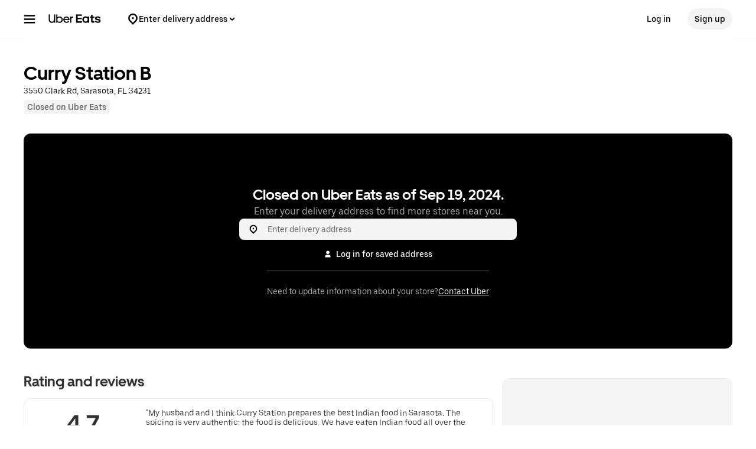

--- FILE ---
content_type: text/html; charset=utf-8
request_url: https://www.google.com/recaptcha/api2/anchor?ar=1&k=6LcP8akUAAAAAMkn2Bo434JdPoTEQpSk2lHODhi0&co=aHR0cHM6Ly93d3cudWJlcmVhdHMuY29tOjQ0Mw..&hl=en&v=PoyoqOPhxBO7pBk68S4YbpHZ&size=invisible&anchor-ms=20000&execute-ms=30000&cb=udu3ixe4rl19
body_size: 48682
content:
<!DOCTYPE HTML><html dir="ltr" lang="en"><head><meta http-equiv="Content-Type" content="text/html; charset=UTF-8">
<meta http-equiv="X-UA-Compatible" content="IE=edge">
<title>reCAPTCHA</title>
<style type="text/css">
/* cyrillic-ext */
@font-face {
  font-family: 'Roboto';
  font-style: normal;
  font-weight: 400;
  font-stretch: 100%;
  src: url(//fonts.gstatic.com/s/roboto/v48/KFO7CnqEu92Fr1ME7kSn66aGLdTylUAMa3GUBHMdazTgWw.woff2) format('woff2');
  unicode-range: U+0460-052F, U+1C80-1C8A, U+20B4, U+2DE0-2DFF, U+A640-A69F, U+FE2E-FE2F;
}
/* cyrillic */
@font-face {
  font-family: 'Roboto';
  font-style: normal;
  font-weight: 400;
  font-stretch: 100%;
  src: url(//fonts.gstatic.com/s/roboto/v48/KFO7CnqEu92Fr1ME7kSn66aGLdTylUAMa3iUBHMdazTgWw.woff2) format('woff2');
  unicode-range: U+0301, U+0400-045F, U+0490-0491, U+04B0-04B1, U+2116;
}
/* greek-ext */
@font-face {
  font-family: 'Roboto';
  font-style: normal;
  font-weight: 400;
  font-stretch: 100%;
  src: url(//fonts.gstatic.com/s/roboto/v48/KFO7CnqEu92Fr1ME7kSn66aGLdTylUAMa3CUBHMdazTgWw.woff2) format('woff2');
  unicode-range: U+1F00-1FFF;
}
/* greek */
@font-face {
  font-family: 'Roboto';
  font-style: normal;
  font-weight: 400;
  font-stretch: 100%;
  src: url(//fonts.gstatic.com/s/roboto/v48/KFO7CnqEu92Fr1ME7kSn66aGLdTylUAMa3-UBHMdazTgWw.woff2) format('woff2');
  unicode-range: U+0370-0377, U+037A-037F, U+0384-038A, U+038C, U+038E-03A1, U+03A3-03FF;
}
/* math */
@font-face {
  font-family: 'Roboto';
  font-style: normal;
  font-weight: 400;
  font-stretch: 100%;
  src: url(//fonts.gstatic.com/s/roboto/v48/KFO7CnqEu92Fr1ME7kSn66aGLdTylUAMawCUBHMdazTgWw.woff2) format('woff2');
  unicode-range: U+0302-0303, U+0305, U+0307-0308, U+0310, U+0312, U+0315, U+031A, U+0326-0327, U+032C, U+032F-0330, U+0332-0333, U+0338, U+033A, U+0346, U+034D, U+0391-03A1, U+03A3-03A9, U+03B1-03C9, U+03D1, U+03D5-03D6, U+03F0-03F1, U+03F4-03F5, U+2016-2017, U+2034-2038, U+203C, U+2040, U+2043, U+2047, U+2050, U+2057, U+205F, U+2070-2071, U+2074-208E, U+2090-209C, U+20D0-20DC, U+20E1, U+20E5-20EF, U+2100-2112, U+2114-2115, U+2117-2121, U+2123-214F, U+2190, U+2192, U+2194-21AE, U+21B0-21E5, U+21F1-21F2, U+21F4-2211, U+2213-2214, U+2216-22FF, U+2308-230B, U+2310, U+2319, U+231C-2321, U+2336-237A, U+237C, U+2395, U+239B-23B7, U+23D0, U+23DC-23E1, U+2474-2475, U+25AF, U+25B3, U+25B7, U+25BD, U+25C1, U+25CA, U+25CC, U+25FB, U+266D-266F, U+27C0-27FF, U+2900-2AFF, U+2B0E-2B11, U+2B30-2B4C, U+2BFE, U+3030, U+FF5B, U+FF5D, U+1D400-1D7FF, U+1EE00-1EEFF;
}
/* symbols */
@font-face {
  font-family: 'Roboto';
  font-style: normal;
  font-weight: 400;
  font-stretch: 100%;
  src: url(//fonts.gstatic.com/s/roboto/v48/KFO7CnqEu92Fr1ME7kSn66aGLdTylUAMaxKUBHMdazTgWw.woff2) format('woff2');
  unicode-range: U+0001-000C, U+000E-001F, U+007F-009F, U+20DD-20E0, U+20E2-20E4, U+2150-218F, U+2190, U+2192, U+2194-2199, U+21AF, U+21E6-21F0, U+21F3, U+2218-2219, U+2299, U+22C4-22C6, U+2300-243F, U+2440-244A, U+2460-24FF, U+25A0-27BF, U+2800-28FF, U+2921-2922, U+2981, U+29BF, U+29EB, U+2B00-2BFF, U+4DC0-4DFF, U+FFF9-FFFB, U+10140-1018E, U+10190-1019C, U+101A0, U+101D0-101FD, U+102E0-102FB, U+10E60-10E7E, U+1D2C0-1D2D3, U+1D2E0-1D37F, U+1F000-1F0FF, U+1F100-1F1AD, U+1F1E6-1F1FF, U+1F30D-1F30F, U+1F315, U+1F31C, U+1F31E, U+1F320-1F32C, U+1F336, U+1F378, U+1F37D, U+1F382, U+1F393-1F39F, U+1F3A7-1F3A8, U+1F3AC-1F3AF, U+1F3C2, U+1F3C4-1F3C6, U+1F3CA-1F3CE, U+1F3D4-1F3E0, U+1F3ED, U+1F3F1-1F3F3, U+1F3F5-1F3F7, U+1F408, U+1F415, U+1F41F, U+1F426, U+1F43F, U+1F441-1F442, U+1F444, U+1F446-1F449, U+1F44C-1F44E, U+1F453, U+1F46A, U+1F47D, U+1F4A3, U+1F4B0, U+1F4B3, U+1F4B9, U+1F4BB, U+1F4BF, U+1F4C8-1F4CB, U+1F4D6, U+1F4DA, U+1F4DF, U+1F4E3-1F4E6, U+1F4EA-1F4ED, U+1F4F7, U+1F4F9-1F4FB, U+1F4FD-1F4FE, U+1F503, U+1F507-1F50B, U+1F50D, U+1F512-1F513, U+1F53E-1F54A, U+1F54F-1F5FA, U+1F610, U+1F650-1F67F, U+1F687, U+1F68D, U+1F691, U+1F694, U+1F698, U+1F6AD, U+1F6B2, U+1F6B9-1F6BA, U+1F6BC, U+1F6C6-1F6CF, U+1F6D3-1F6D7, U+1F6E0-1F6EA, U+1F6F0-1F6F3, U+1F6F7-1F6FC, U+1F700-1F7FF, U+1F800-1F80B, U+1F810-1F847, U+1F850-1F859, U+1F860-1F887, U+1F890-1F8AD, U+1F8B0-1F8BB, U+1F8C0-1F8C1, U+1F900-1F90B, U+1F93B, U+1F946, U+1F984, U+1F996, U+1F9E9, U+1FA00-1FA6F, U+1FA70-1FA7C, U+1FA80-1FA89, U+1FA8F-1FAC6, U+1FACE-1FADC, U+1FADF-1FAE9, U+1FAF0-1FAF8, U+1FB00-1FBFF;
}
/* vietnamese */
@font-face {
  font-family: 'Roboto';
  font-style: normal;
  font-weight: 400;
  font-stretch: 100%;
  src: url(//fonts.gstatic.com/s/roboto/v48/KFO7CnqEu92Fr1ME7kSn66aGLdTylUAMa3OUBHMdazTgWw.woff2) format('woff2');
  unicode-range: U+0102-0103, U+0110-0111, U+0128-0129, U+0168-0169, U+01A0-01A1, U+01AF-01B0, U+0300-0301, U+0303-0304, U+0308-0309, U+0323, U+0329, U+1EA0-1EF9, U+20AB;
}
/* latin-ext */
@font-face {
  font-family: 'Roboto';
  font-style: normal;
  font-weight: 400;
  font-stretch: 100%;
  src: url(//fonts.gstatic.com/s/roboto/v48/KFO7CnqEu92Fr1ME7kSn66aGLdTylUAMa3KUBHMdazTgWw.woff2) format('woff2');
  unicode-range: U+0100-02BA, U+02BD-02C5, U+02C7-02CC, U+02CE-02D7, U+02DD-02FF, U+0304, U+0308, U+0329, U+1D00-1DBF, U+1E00-1E9F, U+1EF2-1EFF, U+2020, U+20A0-20AB, U+20AD-20C0, U+2113, U+2C60-2C7F, U+A720-A7FF;
}
/* latin */
@font-face {
  font-family: 'Roboto';
  font-style: normal;
  font-weight: 400;
  font-stretch: 100%;
  src: url(//fonts.gstatic.com/s/roboto/v48/KFO7CnqEu92Fr1ME7kSn66aGLdTylUAMa3yUBHMdazQ.woff2) format('woff2');
  unicode-range: U+0000-00FF, U+0131, U+0152-0153, U+02BB-02BC, U+02C6, U+02DA, U+02DC, U+0304, U+0308, U+0329, U+2000-206F, U+20AC, U+2122, U+2191, U+2193, U+2212, U+2215, U+FEFF, U+FFFD;
}
/* cyrillic-ext */
@font-face {
  font-family: 'Roboto';
  font-style: normal;
  font-weight: 500;
  font-stretch: 100%;
  src: url(//fonts.gstatic.com/s/roboto/v48/KFO7CnqEu92Fr1ME7kSn66aGLdTylUAMa3GUBHMdazTgWw.woff2) format('woff2');
  unicode-range: U+0460-052F, U+1C80-1C8A, U+20B4, U+2DE0-2DFF, U+A640-A69F, U+FE2E-FE2F;
}
/* cyrillic */
@font-face {
  font-family: 'Roboto';
  font-style: normal;
  font-weight: 500;
  font-stretch: 100%;
  src: url(//fonts.gstatic.com/s/roboto/v48/KFO7CnqEu92Fr1ME7kSn66aGLdTylUAMa3iUBHMdazTgWw.woff2) format('woff2');
  unicode-range: U+0301, U+0400-045F, U+0490-0491, U+04B0-04B1, U+2116;
}
/* greek-ext */
@font-face {
  font-family: 'Roboto';
  font-style: normal;
  font-weight: 500;
  font-stretch: 100%;
  src: url(//fonts.gstatic.com/s/roboto/v48/KFO7CnqEu92Fr1ME7kSn66aGLdTylUAMa3CUBHMdazTgWw.woff2) format('woff2');
  unicode-range: U+1F00-1FFF;
}
/* greek */
@font-face {
  font-family: 'Roboto';
  font-style: normal;
  font-weight: 500;
  font-stretch: 100%;
  src: url(//fonts.gstatic.com/s/roboto/v48/KFO7CnqEu92Fr1ME7kSn66aGLdTylUAMa3-UBHMdazTgWw.woff2) format('woff2');
  unicode-range: U+0370-0377, U+037A-037F, U+0384-038A, U+038C, U+038E-03A1, U+03A3-03FF;
}
/* math */
@font-face {
  font-family: 'Roboto';
  font-style: normal;
  font-weight: 500;
  font-stretch: 100%;
  src: url(//fonts.gstatic.com/s/roboto/v48/KFO7CnqEu92Fr1ME7kSn66aGLdTylUAMawCUBHMdazTgWw.woff2) format('woff2');
  unicode-range: U+0302-0303, U+0305, U+0307-0308, U+0310, U+0312, U+0315, U+031A, U+0326-0327, U+032C, U+032F-0330, U+0332-0333, U+0338, U+033A, U+0346, U+034D, U+0391-03A1, U+03A3-03A9, U+03B1-03C9, U+03D1, U+03D5-03D6, U+03F0-03F1, U+03F4-03F5, U+2016-2017, U+2034-2038, U+203C, U+2040, U+2043, U+2047, U+2050, U+2057, U+205F, U+2070-2071, U+2074-208E, U+2090-209C, U+20D0-20DC, U+20E1, U+20E5-20EF, U+2100-2112, U+2114-2115, U+2117-2121, U+2123-214F, U+2190, U+2192, U+2194-21AE, U+21B0-21E5, U+21F1-21F2, U+21F4-2211, U+2213-2214, U+2216-22FF, U+2308-230B, U+2310, U+2319, U+231C-2321, U+2336-237A, U+237C, U+2395, U+239B-23B7, U+23D0, U+23DC-23E1, U+2474-2475, U+25AF, U+25B3, U+25B7, U+25BD, U+25C1, U+25CA, U+25CC, U+25FB, U+266D-266F, U+27C0-27FF, U+2900-2AFF, U+2B0E-2B11, U+2B30-2B4C, U+2BFE, U+3030, U+FF5B, U+FF5D, U+1D400-1D7FF, U+1EE00-1EEFF;
}
/* symbols */
@font-face {
  font-family: 'Roboto';
  font-style: normal;
  font-weight: 500;
  font-stretch: 100%;
  src: url(//fonts.gstatic.com/s/roboto/v48/KFO7CnqEu92Fr1ME7kSn66aGLdTylUAMaxKUBHMdazTgWw.woff2) format('woff2');
  unicode-range: U+0001-000C, U+000E-001F, U+007F-009F, U+20DD-20E0, U+20E2-20E4, U+2150-218F, U+2190, U+2192, U+2194-2199, U+21AF, U+21E6-21F0, U+21F3, U+2218-2219, U+2299, U+22C4-22C6, U+2300-243F, U+2440-244A, U+2460-24FF, U+25A0-27BF, U+2800-28FF, U+2921-2922, U+2981, U+29BF, U+29EB, U+2B00-2BFF, U+4DC0-4DFF, U+FFF9-FFFB, U+10140-1018E, U+10190-1019C, U+101A0, U+101D0-101FD, U+102E0-102FB, U+10E60-10E7E, U+1D2C0-1D2D3, U+1D2E0-1D37F, U+1F000-1F0FF, U+1F100-1F1AD, U+1F1E6-1F1FF, U+1F30D-1F30F, U+1F315, U+1F31C, U+1F31E, U+1F320-1F32C, U+1F336, U+1F378, U+1F37D, U+1F382, U+1F393-1F39F, U+1F3A7-1F3A8, U+1F3AC-1F3AF, U+1F3C2, U+1F3C4-1F3C6, U+1F3CA-1F3CE, U+1F3D4-1F3E0, U+1F3ED, U+1F3F1-1F3F3, U+1F3F5-1F3F7, U+1F408, U+1F415, U+1F41F, U+1F426, U+1F43F, U+1F441-1F442, U+1F444, U+1F446-1F449, U+1F44C-1F44E, U+1F453, U+1F46A, U+1F47D, U+1F4A3, U+1F4B0, U+1F4B3, U+1F4B9, U+1F4BB, U+1F4BF, U+1F4C8-1F4CB, U+1F4D6, U+1F4DA, U+1F4DF, U+1F4E3-1F4E6, U+1F4EA-1F4ED, U+1F4F7, U+1F4F9-1F4FB, U+1F4FD-1F4FE, U+1F503, U+1F507-1F50B, U+1F50D, U+1F512-1F513, U+1F53E-1F54A, U+1F54F-1F5FA, U+1F610, U+1F650-1F67F, U+1F687, U+1F68D, U+1F691, U+1F694, U+1F698, U+1F6AD, U+1F6B2, U+1F6B9-1F6BA, U+1F6BC, U+1F6C6-1F6CF, U+1F6D3-1F6D7, U+1F6E0-1F6EA, U+1F6F0-1F6F3, U+1F6F7-1F6FC, U+1F700-1F7FF, U+1F800-1F80B, U+1F810-1F847, U+1F850-1F859, U+1F860-1F887, U+1F890-1F8AD, U+1F8B0-1F8BB, U+1F8C0-1F8C1, U+1F900-1F90B, U+1F93B, U+1F946, U+1F984, U+1F996, U+1F9E9, U+1FA00-1FA6F, U+1FA70-1FA7C, U+1FA80-1FA89, U+1FA8F-1FAC6, U+1FACE-1FADC, U+1FADF-1FAE9, U+1FAF0-1FAF8, U+1FB00-1FBFF;
}
/* vietnamese */
@font-face {
  font-family: 'Roboto';
  font-style: normal;
  font-weight: 500;
  font-stretch: 100%;
  src: url(//fonts.gstatic.com/s/roboto/v48/KFO7CnqEu92Fr1ME7kSn66aGLdTylUAMa3OUBHMdazTgWw.woff2) format('woff2');
  unicode-range: U+0102-0103, U+0110-0111, U+0128-0129, U+0168-0169, U+01A0-01A1, U+01AF-01B0, U+0300-0301, U+0303-0304, U+0308-0309, U+0323, U+0329, U+1EA0-1EF9, U+20AB;
}
/* latin-ext */
@font-face {
  font-family: 'Roboto';
  font-style: normal;
  font-weight: 500;
  font-stretch: 100%;
  src: url(//fonts.gstatic.com/s/roboto/v48/KFO7CnqEu92Fr1ME7kSn66aGLdTylUAMa3KUBHMdazTgWw.woff2) format('woff2');
  unicode-range: U+0100-02BA, U+02BD-02C5, U+02C7-02CC, U+02CE-02D7, U+02DD-02FF, U+0304, U+0308, U+0329, U+1D00-1DBF, U+1E00-1E9F, U+1EF2-1EFF, U+2020, U+20A0-20AB, U+20AD-20C0, U+2113, U+2C60-2C7F, U+A720-A7FF;
}
/* latin */
@font-face {
  font-family: 'Roboto';
  font-style: normal;
  font-weight: 500;
  font-stretch: 100%;
  src: url(//fonts.gstatic.com/s/roboto/v48/KFO7CnqEu92Fr1ME7kSn66aGLdTylUAMa3yUBHMdazQ.woff2) format('woff2');
  unicode-range: U+0000-00FF, U+0131, U+0152-0153, U+02BB-02BC, U+02C6, U+02DA, U+02DC, U+0304, U+0308, U+0329, U+2000-206F, U+20AC, U+2122, U+2191, U+2193, U+2212, U+2215, U+FEFF, U+FFFD;
}
/* cyrillic-ext */
@font-face {
  font-family: 'Roboto';
  font-style: normal;
  font-weight: 900;
  font-stretch: 100%;
  src: url(//fonts.gstatic.com/s/roboto/v48/KFO7CnqEu92Fr1ME7kSn66aGLdTylUAMa3GUBHMdazTgWw.woff2) format('woff2');
  unicode-range: U+0460-052F, U+1C80-1C8A, U+20B4, U+2DE0-2DFF, U+A640-A69F, U+FE2E-FE2F;
}
/* cyrillic */
@font-face {
  font-family: 'Roboto';
  font-style: normal;
  font-weight: 900;
  font-stretch: 100%;
  src: url(//fonts.gstatic.com/s/roboto/v48/KFO7CnqEu92Fr1ME7kSn66aGLdTylUAMa3iUBHMdazTgWw.woff2) format('woff2');
  unicode-range: U+0301, U+0400-045F, U+0490-0491, U+04B0-04B1, U+2116;
}
/* greek-ext */
@font-face {
  font-family: 'Roboto';
  font-style: normal;
  font-weight: 900;
  font-stretch: 100%;
  src: url(//fonts.gstatic.com/s/roboto/v48/KFO7CnqEu92Fr1ME7kSn66aGLdTylUAMa3CUBHMdazTgWw.woff2) format('woff2');
  unicode-range: U+1F00-1FFF;
}
/* greek */
@font-face {
  font-family: 'Roboto';
  font-style: normal;
  font-weight: 900;
  font-stretch: 100%;
  src: url(//fonts.gstatic.com/s/roboto/v48/KFO7CnqEu92Fr1ME7kSn66aGLdTylUAMa3-UBHMdazTgWw.woff2) format('woff2');
  unicode-range: U+0370-0377, U+037A-037F, U+0384-038A, U+038C, U+038E-03A1, U+03A3-03FF;
}
/* math */
@font-face {
  font-family: 'Roboto';
  font-style: normal;
  font-weight: 900;
  font-stretch: 100%;
  src: url(//fonts.gstatic.com/s/roboto/v48/KFO7CnqEu92Fr1ME7kSn66aGLdTylUAMawCUBHMdazTgWw.woff2) format('woff2');
  unicode-range: U+0302-0303, U+0305, U+0307-0308, U+0310, U+0312, U+0315, U+031A, U+0326-0327, U+032C, U+032F-0330, U+0332-0333, U+0338, U+033A, U+0346, U+034D, U+0391-03A1, U+03A3-03A9, U+03B1-03C9, U+03D1, U+03D5-03D6, U+03F0-03F1, U+03F4-03F5, U+2016-2017, U+2034-2038, U+203C, U+2040, U+2043, U+2047, U+2050, U+2057, U+205F, U+2070-2071, U+2074-208E, U+2090-209C, U+20D0-20DC, U+20E1, U+20E5-20EF, U+2100-2112, U+2114-2115, U+2117-2121, U+2123-214F, U+2190, U+2192, U+2194-21AE, U+21B0-21E5, U+21F1-21F2, U+21F4-2211, U+2213-2214, U+2216-22FF, U+2308-230B, U+2310, U+2319, U+231C-2321, U+2336-237A, U+237C, U+2395, U+239B-23B7, U+23D0, U+23DC-23E1, U+2474-2475, U+25AF, U+25B3, U+25B7, U+25BD, U+25C1, U+25CA, U+25CC, U+25FB, U+266D-266F, U+27C0-27FF, U+2900-2AFF, U+2B0E-2B11, U+2B30-2B4C, U+2BFE, U+3030, U+FF5B, U+FF5D, U+1D400-1D7FF, U+1EE00-1EEFF;
}
/* symbols */
@font-face {
  font-family: 'Roboto';
  font-style: normal;
  font-weight: 900;
  font-stretch: 100%;
  src: url(//fonts.gstatic.com/s/roboto/v48/KFO7CnqEu92Fr1ME7kSn66aGLdTylUAMaxKUBHMdazTgWw.woff2) format('woff2');
  unicode-range: U+0001-000C, U+000E-001F, U+007F-009F, U+20DD-20E0, U+20E2-20E4, U+2150-218F, U+2190, U+2192, U+2194-2199, U+21AF, U+21E6-21F0, U+21F3, U+2218-2219, U+2299, U+22C4-22C6, U+2300-243F, U+2440-244A, U+2460-24FF, U+25A0-27BF, U+2800-28FF, U+2921-2922, U+2981, U+29BF, U+29EB, U+2B00-2BFF, U+4DC0-4DFF, U+FFF9-FFFB, U+10140-1018E, U+10190-1019C, U+101A0, U+101D0-101FD, U+102E0-102FB, U+10E60-10E7E, U+1D2C0-1D2D3, U+1D2E0-1D37F, U+1F000-1F0FF, U+1F100-1F1AD, U+1F1E6-1F1FF, U+1F30D-1F30F, U+1F315, U+1F31C, U+1F31E, U+1F320-1F32C, U+1F336, U+1F378, U+1F37D, U+1F382, U+1F393-1F39F, U+1F3A7-1F3A8, U+1F3AC-1F3AF, U+1F3C2, U+1F3C4-1F3C6, U+1F3CA-1F3CE, U+1F3D4-1F3E0, U+1F3ED, U+1F3F1-1F3F3, U+1F3F5-1F3F7, U+1F408, U+1F415, U+1F41F, U+1F426, U+1F43F, U+1F441-1F442, U+1F444, U+1F446-1F449, U+1F44C-1F44E, U+1F453, U+1F46A, U+1F47D, U+1F4A3, U+1F4B0, U+1F4B3, U+1F4B9, U+1F4BB, U+1F4BF, U+1F4C8-1F4CB, U+1F4D6, U+1F4DA, U+1F4DF, U+1F4E3-1F4E6, U+1F4EA-1F4ED, U+1F4F7, U+1F4F9-1F4FB, U+1F4FD-1F4FE, U+1F503, U+1F507-1F50B, U+1F50D, U+1F512-1F513, U+1F53E-1F54A, U+1F54F-1F5FA, U+1F610, U+1F650-1F67F, U+1F687, U+1F68D, U+1F691, U+1F694, U+1F698, U+1F6AD, U+1F6B2, U+1F6B9-1F6BA, U+1F6BC, U+1F6C6-1F6CF, U+1F6D3-1F6D7, U+1F6E0-1F6EA, U+1F6F0-1F6F3, U+1F6F7-1F6FC, U+1F700-1F7FF, U+1F800-1F80B, U+1F810-1F847, U+1F850-1F859, U+1F860-1F887, U+1F890-1F8AD, U+1F8B0-1F8BB, U+1F8C0-1F8C1, U+1F900-1F90B, U+1F93B, U+1F946, U+1F984, U+1F996, U+1F9E9, U+1FA00-1FA6F, U+1FA70-1FA7C, U+1FA80-1FA89, U+1FA8F-1FAC6, U+1FACE-1FADC, U+1FADF-1FAE9, U+1FAF0-1FAF8, U+1FB00-1FBFF;
}
/* vietnamese */
@font-face {
  font-family: 'Roboto';
  font-style: normal;
  font-weight: 900;
  font-stretch: 100%;
  src: url(//fonts.gstatic.com/s/roboto/v48/KFO7CnqEu92Fr1ME7kSn66aGLdTylUAMa3OUBHMdazTgWw.woff2) format('woff2');
  unicode-range: U+0102-0103, U+0110-0111, U+0128-0129, U+0168-0169, U+01A0-01A1, U+01AF-01B0, U+0300-0301, U+0303-0304, U+0308-0309, U+0323, U+0329, U+1EA0-1EF9, U+20AB;
}
/* latin-ext */
@font-face {
  font-family: 'Roboto';
  font-style: normal;
  font-weight: 900;
  font-stretch: 100%;
  src: url(//fonts.gstatic.com/s/roboto/v48/KFO7CnqEu92Fr1ME7kSn66aGLdTylUAMa3KUBHMdazTgWw.woff2) format('woff2');
  unicode-range: U+0100-02BA, U+02BD-02C5, U+02C7-02CC, U+02CE-02D7, U+02DD-02FF, U+0304, U+0308, U+0329, U+1D00-1DBF, U+1E00-1E9F, U+1EF2-1EFF, U+2020, U+20A0-20AB, U+20AD-20C0, U+2113, U+2C60-2C7F, U+A720-A7FF;
}
/* latin */
@font-face {
  font-family: 'Roboto';
  font-style: normal;
  font-weight: 900;
  font-stretch: 100%;
  src: url(//fonts.gstatic.com/s/roboto/v48/KFO7CnqEu92Fr1ME7kSn66aGLdTylUAMa3yUBHMdazQ.woff2) format('woff2');
  unicode-range: U+0000-00FF, U+0131, U+0152-0153, U+02BB-02BC, U+02C6, U+02DA, U+02DC, U+0304, U+0308, U+0329, U+2000-206F, U+20AC, U+2122, U+2191, U+2193, U+2212, U+2215, U+FEFF, U+FFFD;
}

</style>
<link rel="stylesheet" type="text/css" href="https://www.gstatic.com/recaptcha/releases/PoyoqOPhxBO7pBk68S4YbpHZ/styles__ltr.css">
<script nonce="l7kzJgFWej2X_Dbde2zvuw" type="text/javascript">window['__recaptcha_api'] = 'https://www.google.com/recaptcha/api2/';</script>
<script type="text/javascript" src="https://www.gstatic.com/recaptcha/releases/PoyoqOPhxBO7pBk68S4YbpHZ/recaptcha__en.js" nonce="l7kzJgFWej2X_Dbde2zvuw">
      
    </script></head>
<body><div id="rc-anchor-alert" class="rc-anchor-alert"></div>
<input type="hidden" id="recaptcha-token" value="[base64]">
<script type="text/javascript" nonce="l7kzJgFWej2X_Dbde2zvuw">
      recaptcha.anchor.Main.init("[\x22ainput\x22,[\x22bgdata\x22,\x22\x22,\[base64]/[base64]/bmV3IFpbdF0obVswXSk6Sz09Mj9uZXcgWlt0XShtWzBdLG1bMV0pOks9PTM/bmV3IFpbdF0obVswXSxtWzFdLG1bMl0pOks9PTQ/[base64]/[base64]/[base64]/[base64]/[base64]/[base64]/[base64]/[base64]/[base64]/[base64]/[base64]/[base64]/[base64]/[base64]\\u003d\\u003d\x22,\[base64]\\u003d\x22,\x22HC53wpo9TsKFbMK4HwDDj2zDvMKULsOgUMOvWsKidmFCw4g4wpsvw6lhYsOBw4zCt13DlsOfw53Cj8Kyw47Cr8Kcw6XCucOEw6/DiCp/TnttWcK+wp4eX2jCjTbDsDLCk8KgEcK4w60FV8KxAsK4Q8KOYG9SNcOYKEFoPybCizvDtAVRM8Ovw5bDpsOuw6Y1O2zDgGwqwrDDlC3Cs0BdwprDosKaHB7Dg1PCoMO2EnPDnlPCicOxPsOof8Kuw53DrcKkwos5w43CucONfB3CpyDCjVjCg1Npw7/DmlAFbmIXCcO0TcKpw5XDh8KEAsOOwqwiNMO6wrXDtMKWw4fDr8KUwofCoDLCkgrCuG5bIFzDlDXChADCqsORMcKgQEw/JVfCisOIPU/DgsO+w7HDrcORHTIVwpPDlQDDncKiw65pw5E0FsKfH8K6cMK6DBPDgk3CsMOkJE5pw5NpwqtTwovDulsKcFc/FcOlw7FNbz/CncKQZ8KoB8Kfw7JRw7PDvCXCvlnChRvDpMKVLcK/B2prKQhadcKsFsOgEcONA3QRw6rCkm/DqcObTMKVwpnCh8OHwqpsRsKywp3Csx/CqsKRwq3Clxtrwptlw6bCvsKxw4jCrn3DmzscwqvCrcK6w6YcwpXDggkOwrDCqEhZNsOSMsO3w4dhw512w57CisOUAAlhw6JPw73CnXDDgFvDp2XDg2wfw71iYsKtdX/DjBY2ZXIAfcKUwpLCuwB1w4/DqsO1w4zDhHlZJVUQw4jDskjDrls/[base64]/[base64]/CtEURXsKEfzMmw7DCixxGccO4wqbChVvDozwcwqFOwr0zAV/CtkDDh1/DvgfDn3bDkTHClcOKwpIdw5F0w4bCglhuwr1XwoDCsSbCjsK1w6vDtcOQSMOzwqVJJjF6wp/[base64]/CmALDocKgwpRYw6PCrcOgdnfChMOBGT3Dt2XCvsKbKjfCkMOdw77DmGEdwqtfw7FCAsOwKFUFczQBw4FLwovDgDMJd8OjOcK/[base64]/CgcOXNcOkwoDDnxzDk1wldcK7w4Zaw7tROggmw5DDoMK+bcOaXsKfwrNuwrvDhXnDj8KGDC3DvyTCgMO8w6djHyrDhh1SwptSw609Eh/CscK3w7Y8DlzCo8O8RnfDjR8zwpjDkGHCsULDhkguwrjCpgTCvjZ8ClZxw7nCimXCusONbhFKOcOUH3bCvsOkw6fDjhjChMK0dzBMw7BqwrhUdQrCpynCg8KUw6l4w4rDjj/Cgw15wr/CgB9fMnglwocuwo/DnsOdw5U1w79oPcOJMF0DJwBwYHDCqcKNw6AKw4gRwrDDnsOPGMKvdsK2LjzCpkvDlsOpOSMJE2J1w6FaAULDl8KoR8Kswr3DjAnCm8OawojDn8Kowq/DtCHCj8K0e3rDvMKuwqrDhsK/w7LDisOVNiXCkVjDssOmw7PCl8OvZcKaw7bDpWQ/BiU0c8OEU2FQPcO4PcO3InhZwrfChcOHRsKOdUU4wrHDvkMiwpI0PMKewrzCtFshw6sMHsKPw5DCg8O6w77Cp8K9LsK6fzZEKynDkMOIw4g/wrlWY1kGw4/DrFPDvMK+w73Cv8OCwp7Cq8OwwrU1X8KseA/Cm1vDssOhwqpYC8KvckTCgjnDpMO6w6LDrMKvdhXCqcKVOw3CrlQJcsOzwoHDiMKnw68mImdbTk3CgMK/w4oTdMOGNELDhcK0aG/Cj8O5w5N3YMK/[base64]/V03CmsOBeMKBw7x6woHCqXdEHMKJMsKcSnbCqmovOWfDqnPDoMKjwpscYsKeW8K4wpxZGcKHOMOCw6HCqXHCnMO9w7czQ8OrSCwrFcOqw73CpcOgwonChVlvwrluw4zCqXZfOBlXw7LCtB/DtlBOahsgbzQgw6PDkzMgLQBNK8KDwr0vwr/DlsOUHcK9woxWAsOuI8OKfkctw7DDoA7Dv8KmwpjCnijDiHrDggs/[base64]/CqV8JM8OvBiPCjSbCnWpqw4TCgsKkCkllw4/DjW7Cp8O9BMOMw4IxwrZAw50DYcOvQMK5w5fDvMKwSi9rw7PDhcKJw70aesOew6PCmz3CncKFwrlJwpLDuMOOw7fCusK/wpPDmcK0w4hkw6PDsMOhZV4XZ8KDwpHDh8OCw5cvOBs/wodCRl/ClTHDu8Oww7jCscKxc8KLEwvDvFcmwpIpw4BCwoPCkRjDucO8fR7CtkfDrMKYwpnDvD7DonPCrcOqwo9qNhDCmEYewpUZw5FUw5lMKsOoEylXw7vCpMKgw7zCsgTCrhrCsCPCoTvCoQZRdcOOR3tdJsKkwobDoDYmw4/Co1XDicKRFMOmJ3XDvcOuw6TChCTDjDh6w5LCjyYyTE5vwphWHMO1RsK6w6jCr3PCgnLChsK2VsKySzVRSzk+w6/DvsKTw43Co0EeaAvDjRMfDcOeVBB7ZwLDtWnDoRsmwqcVwqEpNsKTwrt0w4oBwpZreMOfSjEzFizCjFbDsRdoQ30hRSHCuMKWw48JwpPDrMOsw78twq/[base64]/fkcvS8KEEWDDiipawrAQw5LDtcO3dcKCCcOywqFtw6nCosOmRMK4TsOzaMKBFRkiw4PCv8OfGEHCjxzDkcKfaQMYWC5HGx3CscKgGsKew4MJMsKxw44bPHTCnn7CtkrDkG/[base64]/NjrDh8OcX8OBw6/CrxzDqMK1UFUFAcO/BRUsTMOgEBDDkkUlFcK7w7XCl8KMK3DDiFbDp8OVwqrCncKtO8KOw6fCoiXChsKOwr5+wrUzTizChA1Gw6A/woZoGGxIwp3CgMKtHcOkVU/DlFIOwoLDrMOHw6zDh0JZw6/DnMKCWMKjLBpGNiTDoHgXWsKLwqbDmWBjM0pUWw3CrWbDnTIqwqAwH1rCtjjDimBxY8Omw7PCsUnDnsOmY1JAw4NJXnxiw4jDisOnw4YBwowFw6Fjwp/Dqz0/XXzCoUkpQMKDOcKCw6LDky3CuWnChwYADcKwwoV/[base64]/CpcKDe8O0w4DDtDE4OcObw67CgQAZEsO2w6Vew7pjw6HDgRPDnzwvTcOEw6U6w7cdw6kpUMOIUzTChMKDw5oRS8KOZMKUMG3DnsKyFDQGw44+w7XCuMK8fgbCgMOHScO7S8O9esOWVMKjLcOwwpPCkANSwpVgScOwHcKXw5pyw7R/V8O7YcKAdcO2LsKEw6p9ImrCrn7Dv8O8w7nDmsOAS8Kcw5DDjcKjw79RKcKWMMOPwqknwqZTw7FcwqVywqPCscO8w5fDihhefcKADcKZw690wp/CqMKGw5pGRA9fwr/Djmd9Gh/CnWsbTMKww6U6wrTCjBRxwrnDkyvDk8OLwqnDoMOJw4rCtcK0wosVf8KlPQHCq8OMHsKVaMK8wrwhw6DDvHI8wobDrm5sw6/Dr3I4XC7Dlg3Cj8KuwqXDj8Otw54dC3B0wrLCksKXVcOIw6hmw6HDrcO0w5/DoMOwPcOew53DiRo7w5hbVSdvwrkcU8OHAgt5w5tsw7/Cu2Q6w7zChcKIRCQOZVjDpSvCiMKIw5/Di8KtwqRQMkZVwpXDnyvCmMKTA2V9w53DgMK1w788EFoPw4DDnFjCmcONwr4uRcK9Z8KhwqXDo1rDvcOZwptwwpg/HcOSw4sVQcK5w73CrsKcw5LCthnChsKmwqYXw7BWwqwyccOhw6ApwqrCmBQlMh/CpsKDw5BmSGY6w7XCv0/Dh8Kxw753w6XDgQvChxkmVhbDvF/[base64]/wotAwpzCjsKZw5nChlgdwrU7wroTYU51wowMwoo4w7/Dsz0SwqDDtsOEw5BWTsOmbsOGwqcSwqTCrB3DkcOYw7rDrMKVwroWPcOdw5cCbMO0wpTDncKGwrhbbcKxwoN3wrjCvynCj8K3woZjI8KYemN0wrHCusKFHcKRbHtlf8Oyw7xzf8KyVMKgw7BaFyZLQcOdMsOKwot9D8KqXMOpw4BFw4DDnRTDtMOnw6/Cj3zDlcOgDE3DvcKBHMK1RcOcw5TDgSFpFcKswrzDtcOYEcOwwo8nw4XCizQKw4MEUcKXw5fCosO6QsOOTG/Cn2cyKT1wRCzCiwXCkcKeY04uwqrDlGJ3wo3DrsKJw5fCg8OzABLCtSTDtVLCq21OCcKHKxYBw7LCnMObBcOmG2E9QsKMw6BQw6LCmsObUMKAbEnDpDHChcKRK8OYHsKbw74yw5zCkHcCfMKKw4o9woVrwpR1w5lVw7g3wp/DuMO7f07CkFh6EXjChlHDgkERZR9ZwoZpwqzCj8Oqw60cCcK0PhMjHMOEN8OtTMKawq44wqQJRMOTImJuwp7DisOYwp7DuWpTZ37CszIoJ8KbQnbClH/DmSPCpsK+WcO2w4vCj8O7UcOleWrCucOIw75dw4MUesOZw5nDox3ClcKmdilxw4oewpXCvxDDsGLCm24DwrFoGhTDssOdwpjCt8KjQ8OXw6XCozjDuWFAQSHDvSVxNxl1wpvCgsKHIcKUw5tfw7/CiiHDt8KCBFvDqMOOw5HCjxsawokcw7DCpWXDvsKXw7IAwo01WCbDtgHCrcK1w5Nlw5TCh8KPwozCscKlMVshw5zDpjFjCknCpcO3McOlOsKiwodlG8OnGsKSwokyG2hOJQdAwqDDrULCu2BcHsO/bDHDvcKJPGvCrcK5MsKzw7B4AR/[base64]/LsOAw6XDk1fCjMOrEHs1w6fDk0k3P8OqIVjCn8Ktwpgww5NlworDoztmw4bDhMOEw7jDkUNqwpzDrsOeGWZdwrfCocKaScKCwqNXcxBPw543w6PDqHUcwqvCpSxRYz/DtDTDmSrDgsKFNsOhwpcscSTCoDXDiSzCgzTDjF0AwopFw75Kw53CvgHDmj/CrsOMYnXCvG7DucKuOMK/[base64]/DusKTwoV+w5MRTx7DmMK7BydoT0A8DhXDrXtHw7LDpcOyP8O8d8K0Uiczw6YqwoHDuMOyw61bHsOswrVcf8Kewogxw6E1Cy8Xw5HCjMOswpzDo8KnW8O/[base64]/DsAxDTsO4cyTDmMOQw5NRw5PDusOiYcK7ZwfCg1HCmG5Iw4zCtMOHw40VNW8XI8OCMFTCisOywr/DoXFpf8OrXRPDnldJw5nDh8K4VULCuFVxw43Dj1jCtHB/[base64]/Cs8Kxwos3w7HDl0TCqWbDnjZnP8KfTwV7DcOTT8KRwpXCpcKAc2cBw7LDp8OJw48Yw4PDp8O5V0zDoMOYTFjDhzpiwrsQGcKrRUZTw7A/wpcKwqvCqT/CmjhAw6XDsMKrw55jcMO9wrnDs8KwwoPDv37CjSlIdhHDocOIPAlywp19wpcYw53Dngt1FMK8ZFo/[base64]/woNewqLCh2nCr8K1wqTDk0vCj8OadcOqScOUMSbDtcK2N8KXBlALwp5Qw5/Cg2DDucOgwrNIwpJXBVNVw6DDp8Kowr/DnsOqwrzDocKhw7V/wqx9IsKTaMOhwq7CkMKbw57CicKSwrMuwqPDmG14OkoNf8O4wqQaw43CslLDvwnDosOAwrrDqQjCuMOpwpRSw6LDtG3Dsnk/wqZKOMKLVsKHc2vCs8K/wp88O8KXTTkGaMKHwrZJw5vCi3TDkcO9wrcGcksvw606Tihmw75XWsOSfm/DqcKBQkDCvcKWPsKfMBXCuirCt8OVw4LCjcOQLx5uw4Bzwr5HAF1zFcOAFsKKwo/CvMO2YjDDicKTwrMAw50aw4hewoTClsKBZsKIw6XDgG7Do3LCl8KoI8KRPC9LwrDDtsKnwpXCm0o5w6/CmMOrw7sSLMOsG8KqPcORTBdXScODw43Ct34KW8OrXV0PWALCrWbDpsKoFCpQw6PDpnJLwr1lGCLDviJPwo3DiCjCinw1THtKw4LCmUBxTsOywrQvwp7DoT4/w67DmBY0YsKQW8KdGcKtV8O3ZR3Dtzd6worCgT7DkwNTacKpw5Ixwr7Dq8O7c8OyKyHDqcOITMKjScKKw5TDgMKXGCh7S8Obw4XCk37CtUxRwpp1ccOhwrPDrsK0QAQqdsKGw7/DtGlPV8K/wrvDugDDtsOLwo13fmEYwpjDi37CmsO1w5YewpPDg8Olwp/DoVZ8QDXCh8KBFsOZwrrCsMO8w7gFw77CgMOtAjDDpcOwYCDCo8OObyvClF7Cm8KHJx7CiRXDu8KWw6siN8KwXsKjL8OxKz/DvMOIasOvGsO3XsKYwonDksOndgl0w5nCu8KfD0TCisO3BsKCAcKqwq5CwqdEcsOIw6fDtMOrRsOXQi/Ck1/CksKwwr5Mwr8Bw6R5w4DDq1XDtXrDnhvCoDPCn8OVCsOEw7rCscOkwobCh8OHw7TDrREiAcOYJHfDtERqw5PCiH4Kw7NYEQvCoj/CoSnCv8OlX8KfA8KfGsKnYDRwXWgbwr4gCcKdwqHDuSEywohfwpHDmsK9OcKdw5RXwqzDrlfCiGEbVg/Ckk3CjTFiw4dGw4wLUWnCk8KhwovCksKPwpQXw5zDgcKNw4ECw6xfVsOUbcKhJMKZTcKtw7rCgMO7wojClMK9GxkdFytjwpnDq8KpC3TCukB8VcOLOsO8w5nCm8KPBsOmBMK2wonDucODwo/DiMOAGCRSw6BLwpsHZ8KJWMK/QMOEw70bLcKNWRTCgH3DnsKzwpErUkfCvGDDq8KaP8OhVcO+TcK8w6tGMMKMbD48VhDDsULDvsKmw7NyMkDDnXxPdiB5fSdCGcOswpvDrMOvQMO2Fm8jLBrCs8OPRsKsCsOGwrNae8Oqw7E+E8Ksw55rNVova24EenEaZcO/KHXCh0HCrztKw6Jfw4DCs8ObEAgVw7VBIcKTw7jCicOcw5fCjcOfw63CiMOsXcOrwokRw4DCo3TDisOca8OwXcK4WF/ChxZXw79CKcOawrfCvBZuwrU8H8KNCzXCpMObw7prw7bDn189w7/CnmNFwp3Csh4kw5okw4lZNTLCi8OiJcONw4EgwrHCrMKUw7nCiEjCncK1asOfw4PDisKCe8OBwqnCtUzDv8OkF3/DjFYdZsOTwrDCucOlDwx5wqBiwrExXFQbTMKLwrnDj8Kew6LCql3DlMODw49AJwbCscK2Y8Kiwp7Cnw4qworClcObwr4tB8OJwoRqfMKHIhbCgcO6BSbCnkzCmArDsCzDhsOjw6Ubw6PDpXw3FmZdw77DhF/[base64]/[base64]/TsOtwobCrlzDusOPw6cVwoLDrCrDjcKpw6tDwq8XwrzDhMKoQcKdw7t8wrXDsHrDoBBMw4/DhB/CmC3DvcODJMOuasKiGlA5w7xcwoN1wpLDrgxpUyQfwqpTFsK/D0okwpvDpmgOJWrDr8K1TsKow4gawqjDmsK2ccO8wpPDlsKufFLDqsKQbcOCw4HDnEpTwqttw5jDj8KzRl5UwqfDu2pTw6vDvRDDnj8ZbyvCucKEw4vDrD9fw4vCg8KOMUZdw5/DnSwqwpfCuFsAw6bCr8KzasKnw6Znw7sMDsOeEBnCr8KibMOURhLDpltqCXUzGFPDnFRCPnbDhsOvJn4bw7BiwpcKC1EdEMOFw63CoUHCucObeTjCj8KqLHkwwr9RwqJAUsKpPMK7wq1Hw5jCvMOrw4Upwophwp0RPwnDg3PCnMKJCENRw5/CqHbCoMKXwo03BMOIw4/Cul16J8OHA2/[base64]/Dp8KZwotrQVtJwpbDu1/ClHtrw6nDtg3DjChxw5LDgivCoUohw6LDvBrDs8Oyf8OzfcK0woPDqADCpsO/HMOUEFZ2wq7Dl0DDmcKqwpPDvsK7PsKQwqXDhmhnScKcw5zCpMKsXcOKw6LCjMOGHsOSwrx7w6N/VTwfQcOzMMK0wodXwq84w5pCEGlDBDvDmzbDl8KAwqYWwrgmwq7Dp1NfDzHCqUIwI8OiRlpmeMO3I8KswoXDhsOwwr/DvXQqcMO/wqXDg8OLRybCiTkGwoDDlsOaM8OROUIbw5zDtmUSeTchw5wvwpxEEsOcCMKIOgbDicKkVGfDicOvLFvDt8OsLA97GwcMW8KqwrQQEHtWwrNkTi7ClU0JAnxcF10IeHzDh8OrwqDCmMOFNsO5CE/CgDjDmsKLY8Kiw4nDigwGCDwDw5nDo8OsWnPCmcKfwplSTcOqw6YYwq7Chy7Cj8OFRgEQBTg7GMOLYlEkw6jCoDjDgE3ChFHCisK8wp/[base64]/w5lUwonClsOaJlVIdcKaagDCmXDDmsKjWm0BO1bCh8KOBRJufzUtwqM7w6XDs2DDlsKFHsOYbmPDicOrDR/Ds8OfCSEjw7TCkAHDhsOPw5PCn8KJwogGwqnDucKOSVzDmXjCiz8Zw55pw4PCrgldwpDCoSnDjEJew67Du3sfbsOzwo3DjArDtmFEw6d+wo7DqcKfw5ZeTnJyOsKUNMKmMcOwwq5Zw6PCsMKIw6EYECsGDcK3KjMHMlgIw4PDpirCjWRTdURlw7/Cux8Ew43Cv3Bow5zDsh/DgcKDHcK2KlA1wpLDkcKlw7rDhsK6w7vDisOqw4fDlsKdwrjCkBXDg20Iw4hnwqvDi0vDjMKcAwZ2EkoJw5w/[base64]/bngxeMOQEhPCkcOrwqEZEsKQw7hzwp8kw7nCnMOFGUTCtsK/aHUgTcKHwrcqSkM2IlnCpALDhGgBwqBMwpRNJAgrAsOZwrJYKnDChA/[base64]/DpMOFIMOjw5LCrHAiw6bCosOVw7o6FR5HwqLDmcKQQQZbYmLDvMOmwrDDs0tdGcKsw6zDhcK5wqjDsMKcKibDqEDDnsOzEsK2w4hnbEcGQQfCoWZewrHDi1hVXsONwpDCqcO+UBUfwo8AwqvDqyrDuksewosbasKCKR1Rwp/Dj3jCsUJMOUTDjBJjccOyKcOVwrLDkU40woV/X8Khw4LCicKmGcKVw5XDm8KBw5tHw7o9ZcKBwo3DmMKcMylmOMO/T8OgG8ObwqUycXlYwpsSw4gtVBwRbAjDuE86LcOeYCwMYUN8w4sGesKJw5jCpsOBMBIQw7hhH8KJI8O2wrAlVn/Cn1Y3ZsKXYTDDtcKPDcOOwo4Ee8KOw4TDmBJFw7Ejw5J7YsKCHzPCnsOsNcKIwpPDkMOEwoAUX1HCs3PDqBEGw4EFw5rCtMO/[base64]/W1TClsOmwqYaAUt1w4Ehwq/ClsOsC8KIGwkaZ37CkcK5cMO9SsOpK3EJPWbDrMKnYcOew5zDjA3CkH9DW1LDsBo5bWg8w6XDjjfDhz3DrEHCmMOIwpXDjcKuOsOdOcOgwqZiWFdqLcKDw47Cg8KWSsObD0FlDsO/[base64]/DpFLCoj/CsRBeLAjClAAtEcKWecKoX3PCsMK7woPCvmHDuMKow5A/a3B/[base64]/[base64]/[base64]/[base64]/[base64]/[base64]/CoU5GwoZlwpvCj1c6wpTCgRjDlF7CisKWTAfDm2bDrzEveEjCn8KEclwVw7zDvU3Cm0/DulJvw4bDlsObw7LDkBlRw5AHEcOjKMOrw6fCpsOmD8KnS8KXwqjDqcK/[base64]/DvB/DpiPCpGvDnms/fj4pwoJrwrTDl2BcwrnCqcOWwpLDgcOqwpk+w608GsOsw4FbbWVyw7B8PsOFwp9Ow60AGk4Aw6otWw/Dp8OuPQkJwpPCunbCocKEwofChsOswoDDlcKBQsKlAMK7w6oHOBcYNSbCmsOKVsOzScO0HsOqwqHChSrCuj/[base64]/[base64]/CtGEbwqjCuMKHw6F+VD/Cvgx3w7d0wqLCqC1iPcOZHCPDnsK/wr1QVSVxbcKtwrAKw6zCh8OMw6Y+wp7DhggMw6pgBsOIW8OuwrBJw6fDn8OGwqTCg29kBSjDvGhfG8Ogw5HDrU8NJ8K/F8KfwoXCr0dbEyvDl8K6JwLCqj1jAcOAw4/DvcKyRmPDh2XCscKMMsOtA17DoMOrHMOfwoTDnj5KwpbChcOqf8KSS8KQwrrDugRAXDvDvVnCqx9XwqEFw4vClMOwH8KTQ8KzwoQOCkpvwonChMKLw6LDusOLwrAlFDRlHcKPB8ONwrMHUy5zw6tXw7PDh8OYw74WwprDji9MwpbCr28Rw4/Dn8OrNGfDncOawoxNw7PDlSjCjV3Dj8KWwpJrwpfCuh3DmMOuw5ZUYsOSei/[base64]/CoMOdJsOuCnTDoGtpw5d+wp3DhcKDcH/ComY9N8KCwrbDtMO1HsOrwrbCnArDnlYFDMOXYXwueMOPN8Onwosdw7xwwq3CosK5w6zCgVsxw4zDgHdhS8O+wok4FMK7CX4oTMOmw7jDjcOMw7HCpWDCk8OrwovCpFjCvn/[base64]/[base64]/[base64]/w7XCncKcw5jDrQwjEcOEPDYVUF5aw4IuMGtze8Oxw6RyIytFbEjChsO+wqrDmcKOw51WRUwIwojCmgnCojvDosOEwoAIF8OgQ2dTw55FCMKOwocrBsOLw7sbwp7Dr3rCncOeLsO8UMK4McKMO8KzV8O4w7YeMQzCnGzDsVsXwphywqJ9DVA/[base64]/CtVtZCcOIQcKPci7Dtg5OZsKBw6TClMO4AcO0w5pkw4LDlCAXGWgMCcKQH23CusOCw7oePMK6wo9iE2Qfw4bDosK6wrrDucObFsKJw4JwD8K7wqrDnzDCh8KjFMK4w64Jw6bCjBIgclzCqcKdCkRPG8OJRhFLH1TDhiLDq8ODw7/DuggOHxg0EQbCicOGXMKISy8pwr8oMsOhw51xFcOABcOew4VKQT0mwo3DksOvGWzDmMKmwo5tw6DCp8Oow4DDtUjCpcO3wqh7b8KZG1HDrsOXw7/DsUFdJMO5wodcwrfDl0Yjw7zDosKBw7LDrMKRwpwWw6XCksOowrtMOURBDHtjZ0zCp2Z6MDBZIjoJw6Mow5xKXMOxw603ZTDDjMOWPMKEwokYwp4qw6/CgcOqRwVNc2jDrBJFwpvDrQxew5bDucOTE8KVbkHCq8OcYlDCrFs4IR/DrcOAw4hsQ8OLw5QGw7tywrBow6HDm8KkUsOvwpAew4srQsKyAsKBw4HDmMKnAkIQw5XColskcWtdaMKzKh1kwqLDrnrCrARGQsKiO8KkXTvCimvDuMOjw5TDhsOPw6UuZn/ChBhewrRoUTcpOsKPQm9vDnXCvA1kYWl5V2JNBk4KHTzDmToVccKDw64Jw6rClMOXIMOcw7Q7w4h4cnTCssO6wppkMQjCvy5FwrDDg8KnE8O4wqR1OsKJwrTDmMOCw6PDgiLCtMKjw50XQB/Dm8ORTMK+GcKuTTtPJjNRAHDChsKnw6/DojrDrcKrwqVPScO4w5VsCsKqFMOoP8O4ZHDDhzbDssKeP0HDvcKNOGY5DcKiCkYaY8KrOi3Dg8Oqw48+w6nDlcK9wp0rwqN+wpTDpHnDhUvCq8KEJ8KJCBHDlcKJCUHDqsKuKMOFwrRlw5Fqe0A7w6pyEwzCkcOhw4/Do0FMwqtWc8KJYMO7H8KlwrxMIFNqwqTDrcKLJsK/w7nDs8OKYFAMQMKNw7jCssKsw7/Ch8K+MEfCisO3w7LCrVXDvRjDjhY7XiLDnsOXwpEJHcKww7tZN8KSX8ONw6sJa0nCnRjCumXDk0LDu8O0Hi/DuiEvw63DjGrCoMKTLS9Bw4rClsK9w74rw417BGhfbRxXDMK/w6Nmw5U2w7HDsQ03w7YLw5tlwpw1wqPCpsK7EcOvFHZgKMKqwp93EsOVw6zDv8KswodGJsOqwqx0In5iV8KkRH3CrMK/[base64]/Ch2nCj8K/KwjDjjjDvF3DkxfCjR1/w6d/AmbDvlLDu3YXJMORw7LCrcOeUF7Dmmgjw6LDrcOEwoVkH0rCssK0dMKGDsO8wo1eQ03CmcKQcEDCvsKqAHBGTcO2w7vCvRTCiMOSwo3Cmj3CiCIrw7/Do8K+ZMKxw63CosKbw5fCtXPDjRQDDsOSCkLCo27DjnUMB8KacD4Cw7RTFh59HsOxwqDCkcKrecKJw7XDvHsUwrcSwqnCiAvDgMO5wrpowoXDjxLDgxTDuBZuZsOOIErCniLDuh3CkcOYw58Bw6PCp8OIGD/DhGREw71BW8KCIEPDpCgVaFnDm8K2f3Baw6NGw6NgwrcjwqBGYMKMJ8Osw44DwooOF8KFKMOZw6YJw4/Dqk1EwoNTw43DvcKRw5bCqztEw6bCtsOlHcK8w6TCmsOXw6hlczYoX8OoTMO8dQ4MwpFFEsOkwrTDkSARBx/Cv8KFwqlTGMKRUH3CtsK5PEdYwrJYwoLDpBDCixNsGRPCr8KGBMKEwocscxVYOQ44WcKGw4x5GMKKHsKpRhREw5XDicKnwrkEBkrDqxHCh8KNGSRjYsKgEhbCoyPDrkVcXmJqw7zCpMO6wp/Ct2HCoMK0wpcoOcKPwr3ClV3CusOLb8KGw6EhGMKHwrfDgFDDokDCqcKywrbCmRjDrMKyc8K3w4LCoVQcIMKcwopnbcOiXwdIQsOyw5YOwr8Aw4nDl2RAwrbDo3JfcXN4H8KjBXUFEgbCoAF4XUxZZStNVAXDpG/DggvCjhjCjMKSDR3DoHLDpVdRw6/DjloXwpkuwp/DtSzCsAx8SGrDuzNVwq7DlDjDuMOWbGvDrGtawpVzN13CrsOuw7BIw7nCsQgtWzgUwoltC8OdA2TCgsOHw7lzVMKGH8Kjw40Pw6lzw7wEwrLDmcKYWj/CqzLClsOMU8Kkw4A/w6bClMObw5/Du0zCgwHDtAczasKMwookwqgpw6FkesOrfcOuwr7Dn8ORY0zCnwTDv8K6w5PClnXDssKjw50Fw7Z9wp8Bw5hsScOZAEnDjMKuOEQIdsKTw5B0WVsWw6UmwoDDlU96KMOYwoInwoRpc8OnBsKQwo/Dl8OnVUXDpX/ClHTDgcOOFcKGwqcbHnXCpDnCmMO1wpvDtcKqwqLCnC3CjMOuwozClsOWw7bCtMOnL8KWcFd4OT3CrcO/w4LDsB9sZxxFO8OdIBkIwqrDmj/[base64]/DlEbCo34uMW5lw6DDgcKOwq/[base64]/DqGDCnX5VJEUNw4w2XsKLU8Kww7gTw5EtdMKaw6LCsD7CiyPDtsKqwp3Cg8O7LSHClgbDtH8pwqVbw59tDVAFw7DDpcKZP1RbY8Orw4RUNGEMw4tWExXCk0JxdMKAwpUXwpdwC8OAeMKefh0Dw5bCviB5TxAdcsOcw6lZW8KOw5PCnn0swqfCgMOTwo1Rwo5Pwr/CisO+wrnCs8OdCkLDhMKTwodqwrFFwrRdwqA4R8K9dsO3w6oxw6QZNi/Cq03CkMKjbcOQbRsGwpUbSsKqDzHCijVQXsONPsO2XcOLa8Krwp/DisOZwrTCq8K0BcKOVsOGw6LDtAcCw6fCgGrDj8OlEHvDnXoWLcO9WsOHwpHCnioUVcO/AMOzwqFlUcOVRwcwfSbClgcWwp7DqMKgw6k+wqUeIXo7Bj3DhEnDucKiw4Y1WW9Fwq3DpQzDjEVBbQ0CWcO3w5dgVhd4IMOqw6vDpcOFWsO7w7RyERg3JcOgwqYbIsOhwqvDlcOeI8KyNgRnw7XDjmXDhsK/EgvCrMOedFYuw6DDjGzDo1vDjVwUwpxlw54Fw7BAwqHCpB7CtCrDgRV9w6A/w6ERw5TDjsKIwp3CvMO+G3fDrMOdWDorw7VXwpRLwqhPw6clJXVXw6HDqMOPw4XCucKPwpd/WlJxwoJ/[base64]/AcOSwq/DoMKYOEPDsMOgwpV/eMOyeMO2wobDqm/CgAgfwpXClFZFw7Z3OcKtwo04SMKRRsOeXmJOw59yYsKQYcO2bsOWdsOdW8OQfxVLwp4TwonCgsOIw7TCiMOMHsOhTMKiVsOFw6XDhx9sHMOqO8KZHsKpwo8rw6nDq2DCpSpdwodXdH/DnHoOW0nCj8Oew7kHwqw7DcO5Y8Ozw4PCs8ONK07ChsOQScOwW3UdCsONNh99HcOuw5UOw5nDtCnDmQDDt1tsKm83a8KOw43DrsK7ewDDjMKiI8O7HMO/wrrDkjcpawt/wpHDg8KBwq5Cw7bCjkHCswzDoX4cwqnCrDvDmBzCjnoFw5ZIBHdfwrbDvTTCpMOrw4PCuS/Du8O8AMO3B8Ogw4MeZDsBw70wwrc/RRTDi3bCig3DkzHCviXCu8K0MsONw54mworDoEfDi8KjwrgpwozDrsOwL3JRUcO2McKBwoIMwq8Sw4E7N1PDrgDDlsOWbg3CocOwa1hJw7x2Y8K2w6sLw5NkYRcrw4fDlxjDsDzDvsOQG8OxGyLDsCt9VsKqw6DDjsKpwo7DmS1ACCvDi0vCtsOHw7/[base64]/wpsrw7bDqsO8e8Okw4BSw5lFbiDDksKIw5E/[base64]/GsOYwpNzwoQjwrA2w7rDlU3CncORTcKgNsO8NQ/DtcKDwrp+HkLDh2lCw6MUw5XDtlc6wrEJHnsddUPCjgYtKcK1OsKGw4x8dcOPw5/DmsKbwrQ1HFXCv8KSw5DCjsKSY8O2WAVGNDA5wqZdwqQKwromw6/CuFvCk8OMw6ogwrAnM8O9NF7DrT9ww6nCmsOgwrbDkh3DmVAOU8OtfsKeAcOoaMKHGXnCgBEaIjs2JjzDkA9ewoPCkMOpYcKAw7UKfcOZKcKjLsKDe35XbB5qJinDj1wDwo95w7zDi1RQf8KFw7vDkMOjPMKaw7dhBG8JG8OHwr/CigvDqzPCi8OvRFZOwqAgwqVnaMK5dzHCkMO1w77CtAPCgmlGw6TDgUHDtATCniJ1wr/[base64]/DphB8esK4VsKDPcOWw6nDr8KnUgxcwqDDkcO5VmR3a8KmJyrCpVALwoR5XF9xU8O8aUfDrVDCkMOzO8O2URPCgk8tZ8KCSsKPw5HCkn1qYsOVwqrCqMKlw4nCijtGw5x5MMOSw6NHAWTDnRxTHWdow4AWwqgiacONaz5YacK/KUnDjF0kasOFw40Hw7vCscOgUcKLw6vDu8KNwr8gOS7CvcKdwp7Dvm/Co1ZcwowKwrZJw7rDklbCm8OmE8KWw40fCcOodcKPwoFdNsOXw4ZUw7bDo8KHw6/CgCDCuH9WccOgw4EHEx7CtMK5NsK0eMOsczU1BUHCrsO1aSY8e8OOY8Omw79dPlbDuX0ZKjtpwoRBw6kcWcK3XMODw7bDtDjCq1tsAFnDpj3DusKBAsKseSEdw5YCUgPChlJOwp4rw7nDhcKdGWvDqm7DqcKAFcKSXcOOw4BvRsOKCcKxd2rCoDEGH8Oywo/CjSozw4vDvsOPW8K2TMKbPnFZw59hw6Jww48eITZZaE/CvjPCkcOqDTYEw5PCqcOLwq3CmwtPw7M2wo/DnjfDkSAXwqbCo8OEKMO0HcK3w7xEF8KswrU5w6zCt8K0QjQZP8OaJsK4w6vDrWU7wpEdwr7Cv3PDqAxxWMKDwq88wo0OEkfDnMOGcUPDt2J4O8KYPGTCuXTCvUrChClyBMKqEMKHw43CosK0w6fDqMKBbMKlw5XDj2bDjWDClCA/woQ6wpM4wrcrOMKkw6nCjcOXGcOsw7jCjDLDv8KASMOpwqjDuMO9w4TCjMK3w6R0wrR3w7oiQHfClADCgCkQVcOXD8KOJcO6w4/DoihawqpJMRzCoSAhw7hDKwzDpMOawpjDicKcw4/DvwkSwr7CpMO+BsOMwo1Nw6s/P8Kyw5hoZcKuwoPDogfCq8K/[base64]/DuMO9wqsAA8K/[base64]/csKcw7w5eh4cF1hKRcOJY1bCqsOVTcOVw7PDq8ONF8OdwqVswqrCucOaw7sYw6p2NsOXcnFiw69aH8Ovw6BwwpwJwpvDgsKBw4nDiA7ClMO/ZsKYKFJae15TcsOPRcOlw6VYw4rDqsKbwr/[base64]/DpWFiw7TCpmHDr8KnN1LDgw5LW3hrw53Ck1jDk8K/wqDDqj1UwrU9wohswpMnWnnDojHCnsKcwpDDvcKDasKEZDtDJG3CmcK2FxbCvE4Bwp/Ds1JAw6lsAmJNdhB/wqXCjsKbJzYGwpbCrX5Hwo4swp/CgMOGTR3DkMKswrvCpW/DjzVaw4vCtMKzC8KBwr/Cv8O/w7x6woJ9B8OCN8KAAcKPwq/Dm8Ktw7PDpX7CpyzDkMOQScKww5LCpsOcWMK8wqw4RgXCmRHCmmxUwrTCsxJ8wpXCtMOwKsOUf8OWNyHCk2HCkMOtS8O0wo91worCjMKVwpTCtx44BsOuFVzCmirCrF/CnErDgXEgwooSE8Kpw57DqcKqwr9uREfCo3VkbF3Cj8OKbMKYZBtzw4wsf8OXdsORwrbDisOwLiPDrsK4w43DkyJjwqLCrcOnOsO6fMO6QBbCoMO7SMOnURFewrgIwo/DiMOzZ8OKZcOLwq/DuHjCtUkcw6bCgTnDtTxvwo/CpxdQw7d4WSczw6caw4N1PlrDhzXCksK4wqjCmEPCtMKCF8OOGkBNIcKSM8O8wrjDpWLCqcO5FMKObhnCs8K6woXDrsKZKjnCnMOldMKxwphBwo7DncKTwp7CvMKCVG/[base64]/BsOGw5vCp1BCBXDDsx/DicOLwrfDv2PCvsO3cRPDg8KIw74keUfDjkvCshnCpxjCqQp3w7TCl0wGMx83FcKBQEpCfH3CrsORZGAHHcOZBsO6wo06w4R3B8KLfnkXwrnCk8KqbBbCscKWcsK2w6QNw6Bvfn0Ewq3Dq1HCoRAuw45zwqwfK8O1woVsQzTCuMK/[base64]/DjcOBwodOwopvw4PDj1DDm2h5R8OUGjsCKRrCqsKmVgbDnMOZw67DuWsGfEPCiMKPw6BHacKUw4MewrF0ecOnQwx4NsOLw402SWZEw64pR8K0w7YPwqNYUMO0bB/CisOlw5sOwpDCicOODcOvwrF2VMOTFHfDgCTCuhzChUJDw7EEWVRtOB7DgVgmK8OXwoFkw4PCncO2w63Cm1o9B8OMWsODB3hwJcOcw5tywo7CjzJ2wp41wpFjwrLCjRNLBQZtEcKvw4LDrTjCmcKOwovCpAXCsXvCgG8Bwr/[base64]/[base64]/DicKfw6TCiVNcwqbDq8K/H8OZw5YWKMOKw5PDvgBpJnhXw7NgRmTDuAhqwrjCvcO/wphwwpvCi8OFwp/Cr8OBCmbDkXfCniTDh8K7wqRjYMKeRMKLwp96bA7ChTTCgSccw6NDPzDDgsK8w6fDtAlzCS1ewqJkwqFhw5pSOi/DpWPDmUZlwop2w6k9w68iw5jDplPDssKxwrHDn8OyaRgew4zDmRLDn8OSwqTCrRLCpkpsdTZSw6vDuwrCrB0NA8KvTcO5w44kL8KRw4vCvsKQYMOKNFJbORwbfMKHbsKkwqBeNV/CncOwwqZ9Un9Zw5sWclPCl0PDmSwiw4PDhMOFTzTChTk3cMOhIcOiw5rDlBQaw4pHw5zDkxBoFcOOwq7CgMOJwrLDr8KWwrA7EsK7wp0HwoXDrRxkd3I7FsKmwqHDqsOUwq/DhMONOV9ZeUtnDMKdwrNtw4xNwoHDgMOPwoXCiWFpwoFYwrLDh8KZw4PCgsK7eSM3wrtJMCQWwp/CsTI9woUSwqPDrsKvwphrFnJyRsOaw6t3wrolUD97ZsOaw5Y5O0szXxvDnmTDjVtYw4vConrCuMOpGXU3ecKswojChifCgTV5AV7DvMOCw4IOwqMJIsO8w6jCi8KBwrTDrsKbwpfChcKpM8O6wrDCmiDCpMKSwrMSTsKJJEpUwq3ClMO3w43CgwLDhUNfw5/DoxU1wqdew6jCv8OgO0vCsMKew4VywrfDlHcbfyXCjmDDlcKPwqjClcO/TMKnw7FPG8OHw5zCiMOzShPDvl3CqjNTwpXDm1HCqcKvGxVeJlrDkcOXSMKhXyPCkjLChcOCwpwWwr7Cpg3DpTVsw6/DoXzCoT7DmMORfsK/[base64]/DpisTwpDDusOLBxJiEsKPwqceXMO8w7nDtRAWC1cwe8OhVcO5wrbDrcOHwowMw5/DphjDoMOIwo0Nw7Etw7VcTg\\u003d\\u003d\x22],null,[\x22conf\x22,null,\x226LcP8akUAAAAAMkn2Bo434JdPoTEQpSk2lHODhi0\x22,0,null,null,null,1,[21,125,63,73,95,87,41,43,42,83,102,105,109,121],[1017145,246],0,null,null,null,null,0,null,0,null,700,1,null,0,\[base64]/76lBhn6iwkZoQoZnOKMAhk\\u003d\x22,0,0,null,null,1,null,0,0,null,null,null,0],\x22https://www.ubereats.com:443\x22,null,[3,1,1],null,null,null,1,3600,[\x22https://www.google.com/intl/en/policies/privacy/\x22,\x22https://www.google.com/intl/en/policies/terms/\x22],\x22eUql4uQ3c8Ioq4NP+66HWyLwO7EX1sq39kZpXUmZmS0\\u003d\x22,1,0,null,1,1768895557803,0,0,[144,132],null,[246],\x22RC-u8m8FBar1jRbog\x22,null,null,null,null,null,\x220dAFcWeA6EITK4zL1TTKqGpsvudkgL1hrBl8_GoGGAUO70KN85i6bWQtuJG6eKd788VkbXPIepgf8wfsIGIkuQHZE8B7jsUBEpHA\x22,1768978357869]");
    </script></body></html>

--- FILE ---
content_type: application/javascript
request_url: https://www.ubereats.com/_static/client-49464-582f0a8601c3eb77.js
body_size: 29834
content:
(self.webpackChunkFusion=self.webpackChunkFusion||[]).push([[49464],{287:(e,t,i)=>{"use strict";i.d(t,{A:()=>d});var r=i(41967),o=i(40014);const a=(0,r.I4)("img",(e=>{let{$theme:t}=e;return{width:"132px",height:"122px",marginTop:t.sizing.scale600}})),n=(0,r.I4)("div",(e=>{let{$theme:t}=e;return{display:"flex",flexDirection:"column",alignItems:"center",gap:t.sizing.scale300,padding:t.sizing.scale900,textAlign:"center"}})),l=(0,r.I4)("h2",(e=>{let{$theme:t}=e;return t.typography.HeadingXSmall})),s=(0,r.I4)("p",(e=>{let{$theme:t}=e;return t.typography.ParagraphMedium})),d=e=>{let{bottomImageUrl:t,title:i,message:r}=e;return(0,o.Y)(o.FK,{children:(0,o.FD)(n,{children:[(0,o.Y)(l,{children:i}),r?(0,o.Y)(s,{children:r}):null,(0,o.Y)(a,{src:t})]})})}},5812:(e,t,i)=>{"use strict";i.d(t,{Au:()=>r,ZF:()=>a,dp:()=>o,rl:()=>n});const r=Object.freeze({STORE_CAROUSEL:"STORE_CAROUSEL",STORE:"STORE",BILLBOARD:"BILLBOARD",ORDER_FOLLOW_UP:"ORDER_FOLLOW_UP",SEE_ALL_STORES:"SEE_ALL_STORES",CUISINE_CAROUSEL:"CUISINE_CAROUSEL",GIVEGET_CTA:"GIVEGET_CTA",STORE_LIST_ITEM:"STORE_LIST_ITEM",SECTION_HEADER:"SECTION_HEADER",SEPARATOR:"SEPARATOR",DISH_CAROUSEL:"DISH_CAROUSEL",INFO_MESSAGE:"INFO_MESSAGE",SURVEY:"SURVEY",RELATED_SEARCH:"RELATED_SEARCH",RECOMMENDATION_CAROUSEL:"RECOMMENDATION_CAROUSEL",TASTE_PROFILE:"TASTE_PROFILE",DISH:"DISH",COLLECTION_CAROUSEL:"COLLECTION_CAROUSEL",ANNOUNCEMENT:"ANNOUNCEMENT",ACTIONABLE_MESSAGE:"ACTIONABLE_MESSAGE",TABLE_ROW:"TABLE_ROW",UNKNOWN:"UNKNOWN",STORE_W_DISHES:"STORE_W_DISHES",REWARDS_BAR:"REWARDS_BAR",FRIEND_ORDER_CARD:"FRIEND_ORDER_CARD",MARKUP_TEXT:"MARKUP_TEXT",LOADING_INDICATOR:"LOADING_INDICATOR",RESTAURANT_REWARD_CARD:"RESTAURANT_REWARD_CARD",SCREENFLOW:"SCREENFLOW",SHORTCUTS:"SHORTCUTS",REORDER_CAROUSEL:"REORDER_CAROUSEL",REGULAR_STORE:"REGULAR_STORE",REGULAR_CAROUSEL:"REGULAR_CAROUSEL",LIST_CAROUSEL:"LIST_CAROUSEL",SPOTLIGHT_CAROUSEL:"SPOTLIGHT_CAROUSEL",STORE_COUNT_BANNER:"STORE_COUNT_BANNER",PAGE_HEADER:"PAGE_HEADER",MINI_STORE:"MINI_STORE",SINGLE_ITEM:"SINGLE_ITEM",ITEM_CAROUSEL:"ITEM_CAROUSEL",SPOTLIGHT_STORE:"SPOTLIGHT_STORE",ORDERS_NEAR_YOU_CAROUSEL:"ORDERS_NEAR_YOU_CAROUSEL",MEMBERSHIP_ELIGIBLE_STORE:"MEMBERSHIP_ELIGIBLE_STORE",SINGLE_ITEM_LARGE:"SINGLE_ITEM_LARGE",UPDATES_FROM_FAVORITES:"UPDATES_FROM_FAVORITES",EATXGETY_PROMO_CARD:"EATXGETY_PROMO_CARD",SEARCH_BAR:"SEARCH_BAR",DEEPLINK_MESSAGE:"DEEPLINK_MESSAGE",EATER_MESSAGING:"EATER_MESSAGING",BACKGROUND_IMAGE_CAROUSEL:"BACKGROUND_IMAGE_CAROUSEL",THIRD_PARTY_STORE_CAROUSEL:"THIRD_PARTY_STORE_CAROUSEL",THIRD_PARTY_STORE:"THIRD_PARTY_STORE",MERCHANT_STORIES_CAROUSEL:"MERCHANT_STORIES_CAROUSEL",ILLUSTRATION_HEADER_CARD:"ILLUSTRATION_HEADER_CARD",INFO_BANNER:"INFO_BANNER",REGULAR_STORE_WITH_ITEMS:"REGULAR_STORE_WITH_ITEMS",CATEGORY:"CATEGORY",CATEGORY_CAROUSEL:"CATEGORY_CAROUSEL",REQUEST_STORE:"REQUEST_STORE",LAUNCHPAD:"LAUNCHPAD",SDUI:"SDUI",CANVAS:"CANVAS",QUICK_ADD_ITEMS_CAROUSEL:"QUICK_ADD_ITEMS_CAROUSEL",DOUBLE_DIP:"DOUBLE_DIP",ADS_EXPERIMENTAL_STORE:"ADS_EXPERIMENTAL_STORE",SDUI_STORE_CAROUSEL:"SDUI_STORE_CAROUSEL",MINI_STORE_WITH_ITEMS:"MINI_STORE_WITH_ITEMS",DRAFT_ORDERS_CAROUSEL:"DRAFT_ORDERS_CAROUSEL",DIVIDER:"DIVIDER",REORDER_ITEMS_CAROUSEL:"REORDER_ITEMS_CAROUSEL",MINI_STORE_WITH_PREVIEW_CAROUSEL:"MINI_STORE_WITH_PREVIEW_CAROUSEL",CANONICAL_PRODUCT:"CANONICAL_PRODUCT",TERMINATED_ORDER_HEADER_CARD:"TERMINATED_ORDER_HEADER_CARD",ACTIONABLE_MESSAGE_ROW:"ACTIONABLE_MESSAGE_ROW",BLOX_CONTENT:"BLOX_CONTENT",BLOX_CONTENT_CAROUSEL:"BLOX_CONTENT_CAROUSEL",BUTTON_ITEM_CAROUSEL:"BUTTON_ITEM_CAROUSEL",SINGLE_CATALOG_ITEM:"SINGLE_CATALOG_ITEM",SDF:"SDF",LEADING_SMALL_IMAGE_BANNER:"LEADING_SMALL_IMAGE_BANNER",SECTION_FOOTER:"SECTION_FOOTER",CATALOG_ITEMS_CAROUSEL_PAYLOAD:"CATALOG_ITEMS_CAROUSEL_PAYLOAD",MINI_STORE_CAROUSEL_WITH_PREVIEW_ITEMS:"MINI_STORE_CAROUSEL_WITH_PREVIEW_ITEMS",COLLECTIONS_CAROUSEL:"COLLECTIONS_CAROUSEL",STORE_WITH_DISHES_CAROUSEL:"STORE_WITH_DISHES_CAROUSEL",GIFT_CARD_PAYLOAD:"GIFT_CARD_PAYLOAD",GROUPED_ITEMS:"GROUPED_ITEMS",GROUPED_ITEMS_DATA:"GROUPED_ITEMS_DATA",SORT_AND_FILTERS:"SORT_AND_FILTERS",SHIMMER:"SHIMMER",VERTICALS_GRID:"VERTICALS_GRID",VERTICALS_SHORTCUTS:"VERTICALS_SHORTCUTS",SHORTCUTS_GRID:"SHORTCUTS_GRID",FEEDITEM_GRID:"FEEDITEM_GRID",PROFILE_CAROUSEL:"PROFILE_CAROUSEL",BACKGROUND_AND_BUTTON:"BACKGROUND_AND_BUTTON",SOCIAL_COLLECTION:"SOCIAL_COLLECTION",FEATURED_STORES:"FEATURED_STORES",GUIDE_CAROUSEL:"GUIDE_CAROUSEL",ADDRESS_PICKER:"ADDRESS_PICKER",SUGGESTIONS:"SUGGESTIONS",SOCIAL_PROFILE_HEADER:"SOCIAL_PROFILE_HEADER",SOCIAL_PROFILE_LIST:"SOCIAL_PROFILE_LIST",SOCIAL_LIST_HEADER:"SOCIAL_LIST_HEADER",SOCIAL_LIST_ITEM_STORE:"SOCIAL_LIST_ITEM_STORE",SOCIAL_LIST_ITEM_CARD:"SOCIAL_LIST_ITEM_CARD",FEED_SURVEY:"FEED_SURVEY",RECIPES_CAROUSEL:"RECIPES_CAROUSEL",RECIPE:"RECIPE",RECIPE_STORE_SWITCHER:"RECIPE_STORE_SWITCHER",RECIPE_INGREDIENTS_PICKER:"RECIPE_INGREDIENTS_PICKER",SPOTLIGHT_MENU_CAROUSEL:"SPOTLIGHT_MENU_CAROUSEL",COLLECTIONS_GROUPING_CAROUSEL_PAYLOAD:"COLLECTIONS_GROUPING_CAROUSEL_PAYLOAD",STORE_PROMOTION_PAGE:"STORE_PROMOTION_PAGE",SHOP_BY_USE_CASE_CAROUSEL:"SHOP_BY_USE_CASE_CAROUSEL",STORE_OFFERS_CAROUSEL:"STORE_OFFERS_CAROUSEL",MINI_STORE_CAROUSEL_WITH_ITEMS:"MINI_STORE_CAROUSEL_WITH_ITEMS",ADMIN_MESSAGE:"ADMIN_MESSAGE",SHOPPING_CART_CARD_CAROUSEL:"SHOPPING_CART_CARD_CAROUSEL",SEARCHABLE_ITEM:"SEARCHABLE_ITEM",GENERIC_ITEM_LIST:"GENERIC_ITEM_LIST"}),o=(Object.freeze({SECTION:"SECTION",ITEM:"ITEM",UNKNOWN:"UNKNOWN"}),Object.freeze({GET_HELP:"GET_HELP",RATE_ORDER:"RATE_ORDER",VIEW_RECEIPT:"VIEW_RECEIPT",UNKNOWN:"UNKNOWN",RATE_COURIER:"RATE_COURIER",RATE_RESTAURANT:"RATE_RESTAURANT"}),Object.freeze({STORE_ITEM:"STORE_ITEM",DISH_ITEM:"DISH_ITEM",UNKNOWN:"UNKNOWN"}),Object.freeze({SPLIT:"SPLIT",FULLWIDTH:"FULLWIDTH",UNKNOWN:"UNKNOWN"}),Object.freeze({INSERT:"INSERT",UPDATE:"UPDATE",DELETE:"DELETE",PIN_ON_TOP:"PIN_ON_TOP",UNKNOWN:"UNKNOWN"}),Object.freeze({HOMEPAGE:"HOMEPAGE",UNKNOWN:"UNKNOWN"}),Object.freeze({FAVORITES_FIRST_TIME:"FAVORITES_FIRST_TIME",FAVORITES_AUTO_ADD:"FAVORITES_AUTO_ADD",EXTRA_INFO:"EXTRA_INFO",UNKNOWN:"UNKNOWN"}),Object.freeze({ZERO:"ZERO",ONE:"ONE",TWO:"TWO",THREE:"THREE",UNKNOWN:"UNKNOWN"}),Object.freeze({CATEGORY:"CATEGORY",VALUE_HUB_ENTRY:"VALUE_HUB_ENTRY",TOP_EATS_ENTRY:"TOP_EATS_ENTRY",RESTAURANT_REWARDS_ENTRY:"RESTAURANT_REWARDS_ENTRY",RESERVED_3:"RESERVED_3",RESERVED_4:"RESERVED_4",RESERVED_5:"RESERVED_5",RESERVED_6:"RESERVED_6",GROCERY:"GROCERY"}),Object.freeze({LEGACY:"LEGACY",DENSE:"DENSE"}),Object.freeze({DEFAULT:"DEFAULT",DENSE_CAROUSEL:"DENSE_CAROUSEL",RESERVED_2:"RESERVED_2"}),Object.freeze({CAROUSEL_PROMO:"CAROUSEL_PROMO",FULFILLMENT_ISSUE:"FULFILLMENT_ISSUE",NO_RUSH_DELIVERY:"NO_RUSH_DELIVERY",BANDWAGON_COUNTDOWN_V2:"BANDWAGON_COUNTDOWN_V2",RESERVED_5:"RESERVED_5",RESERVED_6:"RESERVED_6",RESERVED_7:"RESERVED_7",RESERVED_8:"RESERVED_8",RESERVED_9:"RESERVED_9",UNKNOWN:"UNKNOWN"}),Object.freeze({FULL:"FULL",SLIM:"SLIM",UNKNOWN:"UNKNOWN"}),Object.freeze({CAROUSEL:"CAROUSEL",GRID:"GRID"}),Object.freeze({EMOJIS:"EMOJIS",TAGS:"TAGS",FREEFORM:"FREEFORM",SINGLESELECT:"SINGLESELECT",UNKNOWN:"UNKNOWN"}),Object.freeze({EATER_SENTIMENT_SURVEY:"EATER_SENTIMENT_SURVEY",HOSPITALITY_POST_ORDER_SURVEY:"HOSPITALITY_POST_ORDER_SURVEY",UNKNOWN:"UNKNOWN"}),Object.freeze({LEADING_IMAGE:"LEADING_IMAGE",CENTER_STACK:"CENTER_STACK",CENTER_STACK_BOTTOM_IMAGE:"CENTER_STACK_BOTTOM_IMAGE",RESERVED_3:"RESERVED_3",RESERVED_4:"RESERVED_4",RESERVED_5:"RESERVED_5",RESERVED_6:"RESERVED_6"})),a=(Object.freeze({CHEVRON:"CHEVRON"}),Object.freeze({UNKNOWN:"UNKNOWN",FAVORITES:"FAVORITES",GROCERY:"GROCERY",DEALS:"DEALS",TOP_EATS:"TOP_EATS",PICKUP:"PICKUP",CUISINE:"CUISINE",SCHEDULED_ORDER:"SCHEDULED_ORDER",CATERING:"CATERING",ESSENTIALS:"ESSENTIALS",PHARMACY:"PHARMACY",AISLES:"AISLES"}),Object.freeze({UNKNOWN:"UNKNOWN",FULL_STATIC:"FULL_STATIC",FULL_ANIMATION:"FULL_ANIMATION"}),Object.freeze({UNKNOWN:"UNKNOWN",CHECK:"CHECK",MONEY:"MONEY",WARNING:"WARNING",DEAL_TAG:"DEAL_TAG",UBER_ONE:"UBER_ONE",LEAF:"LEAF"}),Object.freeze({UNKNOWN:"UNKNOWN",RECEIPT:"RECEIPT",APPEASEMENT:"APPEASEMENT",ORDER_COMPLETE_INFO:"ORDER_COMPLETE_INFO"}),Object.freeze({UNKNOWN:"UNKNOWN",SEE_RECEIPT:"SEE_RECEIPT"}),Object.freeze({UNKNOWN:"UNKNOWN",CALL_COURIER:"CALL_COURIER",NAV_TO_INTERCOM:"NAV_TO_INTERCOM"}),Object.freeze({UNKNOWN:"UNKNOWN",CIRCULAR:"CIRCULAR",SQUARE:"SQUARE"}),Object.freeze({DEFAULT:"DEFAULT",VERTICAL_GRID:"VERTICAL_GRID"}),Object.freeze({UNKNOWN:"UNKNOWN",REGULAR_STORE:"REGULAR_STORE",REGULAR_CAROUSEL:"REGULAR_CAROUSEL",CATALOG_ITEM:"CATALOG_ITEM",QUICK_ADD_ITEMS_CAROUSEL:"QUICK_ADD_ITEMS_CAROUSEL"}),Object.freeze({UNKNOWN:"UNKNOWN",TWO_ROWS:"TWO_ROWS"})),n=(Object.freeze({UNKNOWN:"UNKNOWN",STORE:"STORE",TERM:"TERM"}),Object.freeze({UNKNOWN:"UNKNOWN",FROM_LEFT_TO_RIGHT:"FROM_LEFT_TO_RIGHT",FROM_RIGHT_TO_LEFT:"FROM_RIGHT_TO_LEFT",FROM_BOTTOM_TO_TOP:"FROM_BOTTOM_TO_TOP",FROM_TOP_TO_BOTTOM:"FROM_TOP_TO_BOTTOM"}),Object.freeze({UNKNOWN:"UNKNOWN",RICH_SMALL_HEADER:"RICH_SMALL_HEADER",PLAIN_TITLE_HEADER:"PLAIN_TITLE_HEADER",RICH_HEADER_WITH_BUTTON_ITEM:"RICH_HEADER_WITH_BUTTON_ITEM",PLAIN_SEARCH_BAR_HEADER:"PLAIN_SEARCH_BAR_HEADER",RICH_MEDIUM_HEADER:"RICH_MEDIUM_HEADER"}),Object.freeze({TOP_BOTTOM:"TOP_BOTTOM",TR_BL:"TR_BL",RIGHT_LEFT:"RIGHT_LEFT",BR_TL:"BR_TL",BOTTOM_TOP:"BOTTOM_TOP",BL_TR:"BL_TR",LEFT_RIGHT:"LEFT_RIGHT",TL_BR:"TL_BR"}));Object.freeze({UNKNOWN:"UNKNOWN",FULL_SCREEN:"FULL_SCREEN",FIXED:"FIXED"}),Object.freeze({UNKNOWN:"UNKNOWN",PRIVATE:"PRIVATE",PUBLIC:"PUBLIC"}),Object.freeze({UNKNOWN:"UNKNOWN",SMALL:"SMALL",LARGE:"LARGE"}),Object.freeze({UNKNOWN:"UNKNOWN",LEFT:"LEFT",RIGHT:"RIGHT",BOTTOM:"BOTTOM",CENTRE:"CENTRE"}),Object.freeze({UNKNOWN:"UNKNOWN",INFO:"INFO",WARNING:"WARNING",ERROR:"ERROR"})},8665:(e,t,i)=>{"use strict";i.d(t,{A:()=>O});var r=i(76905),o=i(79911),a=i(35152),n=i(72673),l=i(66433),s=i(81464),d=i(91156),c=i(4507),u=i(40014);const p=(0,r.I4)("div",(e=>{let{$disableScrollSnapping:t}=e;return{scrollSnapAlign:t?"none":"start"}})),h=(0,r.I4)("div",(e=>{let{$theme:t,$isMobile:i,$isSingleCoupon:r}=e;return{...i?{width:r?"calc(100vw - 32px)":"calc(80vw - 16px)"}:{},display:"flex",flexDirection:"row",height:i?t.sizing.scale1600:"73px",gap:0}})),m=(0,r.I4)("div",(e=>{let{$theme:t,$isMobile:i,$backgroundColor:r}=e;return{display:"flex",justifyContent:"center",alignItems:"center",borderRadius:"13.68px 0 0 13.68px",border:"1.14px solid rgba(0, 0, 0, 0.08)",borderRight:0,background:r,marginRight:"-1px",padding:i?`${t.sizing.scale500} 1px ${t.sizing.scale500} ${t.sizing.scale500}`:`${t.sizing.scale600} 1px ${t.sizing.scale600} ${t.sizing.scale600}`}})),g=(0,r.I4)("div",(e=>{let{$isMobile:t}=e;return{width:t?"34px":"38px",height:t?"34px":"38px",borderRadius:"100%",border:"1px solid rgba(0, 0, 0, 0.08)",background:"white"}})),E=(0,r.I4)("img",(()=>({width:"100%",height:"100%",borderRadius:"100%",objectFit:"cover"}))),_=(0,r.I4)("div",(e=>{let{$theme:t,$isMobile:i,$backgroundColor:r}=e;return{display:"flex",flexDirection:"column",justifyContent:"center",background:r,borderWidth:"1.14px 0",borderStyle:"solid",borderColor:"rgba(0, 0, 0, 0.08)",paddingLeft:i?t.sizing.scale300:t.sizing.scale500,width:"fit-content",wordBreak:"break-all",overflow:"hidden",flex:"1 1 0%",paddingRight:"1px",marginRight:"-1px"}})),A=(0,r.I4)("div",(e=>{let{$theme:t,$isMobile:i}=e;return{...i?t.typography.LabelXSmall:t.typography.LabelSmall,overflow:"hidden",color:t.colors.gray700,textOverflow:"ellipsis",whiteSpace:"nowrap"}})),I=(0,r.I4)("div",(e=>{let{$theme:t,$isMobile:i}=e;return{...i?t.typography.LabelSmall:t.typography.LabelLarge,overflow:"hidden",color:t.colors.black,textOverflow:"ellipsis",fontWeight:700,lineHeight:"normal",whiteSpace:"nowrap",fontFamily:"UberMove"}})),R=(0,r.I4)("div",(e=>{let{$theme:t,$isMobile:i,$backgroundColor:r}=e;return{display:"flex",alignItems:"center",justifyContent:"center",background:r,border:"1.14px solid rgba(0, 0, 0, 0.08)",borderLeft:0,borderRadius:"0 13.68px 13.68px 0",paddingRight:i?t.sizing.scale500:t.sizing.scale600,maxWidth:"25%",paddingLeft:"1px",marginLeft:"-1px"}})),S=(0,r.I4)("div",(e=>{let{$theme:t,$isMobile:i,$isHovering:r,$styledActionText:o,$actionTextBackgroundColor:a,$actionTextActiveBackgroundColor:n}=e;const l=i?t.sizing.scale200:t.sizing.scale400,s=i?t.sizing.scale300:t.sizing.scale500;return{...i?t.typography.LabelXSmall:t.typography.LabelSmall,overflow:"hidden",color:t.colors.black,wordBreak:"break-all",textOverflow:"ellipsis",whiteSpace:"nowrap",padding:`${l} ${s}`,borderRadius:"9999px",transition:"background-color .2s ease-in-out",background:r?n?.color||"#d6c9c8":a?.color||"#ebdeda"}})),T=e=>{let{$backgroundColor:t}=e;return(0,u.Y)("svg",{fill:"none",viewBox:"0 0 33 72",xmlns:"http://www.w3.org/2000/svg",children:(0,u.FD)("g",{clipPath:"url(#clip0_919_2647)",children:[(0,u.Y)("mask",{id:"a",fill:"white",children:(0,u.Y)("path",{d:"m30.208-0.02002c-2.1459 0-4.051 1.2376-5.606 2.7165-2.1523 2.0471-5.0638 3.3035-8.2686 3.3035-3.2049 0-6.1164-1.2564-8.2687-3.3035-1.5549-1.4789-3.46-2.7165-5.6059-2.7165h-2.1254c-3.3137 0-6 2.6863-6 6v60c0 3.3137 2.6863 6 6 6h2.2417c2.1211 0 4.009-1.2102 5.5571-2.6602 2.1455-2.0094 5.0297-3.2398 8.2013-3.2398 3.1715 0 6.0557 1.2304 8.2012 3.2398 1.5481 1.45 3.436 2.6602 5.5571 2.6602h3.2417c3.3137 0 6-2.6863 6-6v-60c0-3.3137-2.6863-6-6-6h-3.1254z",clipRule:"evenodd",fillRule:"evenodd"})}),(0,u.Y)("path",{d:"m30.208-0.02002c-2.1459 0-4.051 1.2376-5.606 2.7165-2.1523 2.0471-5.0638 3.3035-8.2686 3.3035-3.2049 0-6.1164-1.2564-8.2687-3.3035-1.5549-1.4789-3.46-2.7165-5.6059-2.7165h-2.1254c-3.3137 0-6 2.6863-6 6v60c0 3.3137 2.6863 6 6 6h2.2417c2.1211 0 4.009-1.2102 5.5571-2.6602 2.1455-2.0094 5.0297-3.2398 8.2013-3.2398 3.1715 0 6.0557 1.2304 8.2012 3.2398 1.5481 1.45 3.436 2.6602 5.5571 2.6602h3.2417c3.3137 0 6-2.6863 6-6v-60c0-3.3137-2.6863-6-6-6h-3.1254z",fill:t,clipRule:"evenodd",fillRule:"evenodd"}),(0,u.Y)("path",{d:"m16.333 7.14c3.5088 0 6.6985-1.3768 9.0543-3.6174l-1.5713-1.6521c-1.9489 1.8536-4.5821 2.9895-7.483 2.9895v2.28zm-9.0544-3.6174c2.3558 2.2406 5.5455 3.6174 9.0544 3.6174v-2.28c-2.901 0-5.5342-1.1359-7.4831-2.9895l-1.5713 1.6521zm-6.9457-2.4026h2.1254v-2.28h-2.1254v2.28zm-4.86 64.86v-60h-2.28v60h2.28zm7.1017 4.86h-2.2417v2.28h2.2417v-2.28zm13.758-5.9c-3.4723 0-6.6322 1.3483-8.9806 3.5478l1.5586 1.6641c1.9427-1.8195 4.5512-2.9319 7.422-2.9319v-2.28zm8.9805 3.5478c-2.3484-2.1995-5.5083-3.5478-8.9805-3.5478v2.28c2.8708 0 5.4792 1.1124 7.4219 2.9319l1.5586-1.6641zm8.0195 2.3522h-3.2417v2.28h3.2417v-2.28zm4.86-64.86v60h2.28v-60h-2.28zm-7.9854-4.86h3.1254v-2.28h-3.1254v2.28zm10.265 4.86c0-3.9433-3.1967-7.14-7.14-7.14v2.28c2.6841 0 4.86 2.1759 4.86 4.86h2.28zm-7.14 67.14c3.9433 0 7.14-3.1967 7.14-7.14h-2.28c0 2.6841-2.1759 4.86-4.86 4.86v2.28zm-9.5781-2.9681c1.6206 1.5178 3.7796 2.9681 6.3364 2.9681v-2.28c-1.6855 0-3.3022-0.9702-4.7778-2.3522l-1.5586 1.6641zm-21.18 2.9681c2.5568 0 4.7158-1.4503 6.3364-2.9681l-1.5586-1.6641c-1.4756 1.382-3.0924 2.3522-4.7778 2.3522v2.28zm-9.3817-7.14c0 3.9433 3.1967 7.14 7.14 7.14v-2.28c-2.6841 0-4.86-2.1759-4.86-4.86h-2.28zm7.14-67.14c-3.9433 0-7.14 3.1967-7.14 7.14h2.28c0-2.6841 2.1759-4.86 4.86-4.86v-2.28zm8.517 3.0305c-1.6271-1.5475-3.8049-3.0305-6.3916-3.0305v2.28c1.7052 0 3.3375 0.99228 4.8203 2.4026l1.5713-1.6521zm16.537 1.6521c1.4828-1.4103 3.1151-2.4026 4.8203-2.4026v-2.28c-2.5867 0-4.7645 1.483-6.3916 3.0305l1.5713 1.6521z",fill:"#000",mask:"url(#a)",fillOpacity:"0.08"}),(0,u.Y)("line",{x1:"16.833",x2:"16.833",y1:"58.5",y2:"15.5",stroke:"#FFB2AB",strokeDasharray:"5.7 5.7",strokeLinecap:"square",strokeOpacity:"1"})]})})},y=e=>{let{$backgroundColor:t}=e;return(0,u.FD)("svg",{xmlns:"http://www.w3.org/2000/svg",width:"24",height:"64",viewBox:"0 0 24 64",fill:"none",children:[(0,u.FD)("g",{clipPath:"url(#clip0_335_94104)",children:[(0,u.Y)("mask",{id:"path-1-inside-1_335_94104",fill:"white",children:(0,u.Y)("path",{fillRule:"evenodd",clipRule:"evenodd",d:"M24.1229 0C21.9811 0 20.0874 1.2581 18.4517 2.64071C16.7102 4.11264 14.4587 5 12 5C9.54127 5 7.28979 4.11264 5.54834 2.64071C3.91258 1.2581 2.01887 0 -0.122924 0H-2C-5.31371 0 -8 2.68629 -8 6V58C-8 61.3137 -5.31371 64 -2 64H-0.122928C2.01887 64 3.91258 62.7419 5.54834 61.3593C7.28979 59.8874 9.54127 59 12 59C14.4587 59 16.7102 59.8874 18.4517 61.3593C20.0874 62.7419 21.9811 64 24.1229 64H26C29.3137 64 32 61.3137 32 58V6C32 2.68629 29.3137 0 26 0H24.1229Z"})}),(0,u.Y)("path",{fillRule:"evenodd",clipRule:"evenodd",d:"M24.1229 0C21.9811 0 20.0874 1.2581 18.4517 2.64071C16.7102 4.11264 14.4587 5 12 5C9.54127 5 7.28979 4.11264 5.54834 2.64071C3.91258 1.2581 2.01887 0 -0.122924 0H-2C-5.31371 0 -8 2.68629 -8 6V58C-8 61.3137 -5.31371 64 -2 64H-0.122928C2.01887 64 3.91258 62.7419 5.54834 61.3593C7.28979 59.8874 9.54127 59 12 59C14.4587 59 16.7102 59.8874 18.4517 61.3593C20.0874 62.7419 21.9811 64 24.1229 64H26C29.3137 64 32 61.3137 32 58V6C32 2.68629 29.3137 0 26 0H24.1229Z",fill:t}),(0,u.Y)("path",{d:"M5.54834 2.64071L4.90281 3.40444L5.54834 2.64071ZM12 6C14.7038 6 17.182 5.02321 19.0972 3.40444L17.8061 1.87697C16.2384 3.20207 14.2137 4 12 4V6ZM4.90281 3.40444C6.81798 5.02321 9.29621 6 12 6V4C9.78632 4 7.7616 3.20207 6.19387 1.87698L4.90281 3.40444ZM-2 1H-0.122924V-1H-2V1ZM-7 58V6H-9V58H-7ZM-0.122928 63H-2V65H-0.122928V63ZM12 58C9.29621 58 6.81798 58.9768 4.9028 60.5956L6.19387 62.123C7.7616 60.7979 9.78632 60 12 60V58ZM19.0972 60.5956C17.182 58.9768 14.7038 58 12 58V60C14.2137 60 16.2384 60.7979 17.8061 62.123L19.0972 60.5956ZM26 63H24.1229V65H26V63ZM31 6V58H33V6H31ZM24.1229 1H26V-1H24.1229V1ZM33 6C33 2.13401 29.866 -1 26 -1V1C28.7614 1 31 3.23858 31 6H33ZM26 65C29.866 65 33 61.866 33 58H31C31 60.7614 28.7614 63 26 63V65ZM17.8061 62.123C19.4641 63.5244 21.598 65 24.1229 65V63C22.3642 63 20.7108 61.9594 19.0972 60.5956L17.8061 62.123ZM-0.122928 65C2.40197 65 4.53594 63.5244 6.19387 62.123L4.9028 60.5956C3.28922 61.9594 1.63577 63 -0.122928 63V65ZM-9 58C-9 61.866 -5.86599 65 -2 65V63C-4.76142 63 -7 60.7614 -7 58H-9ZM-2 -1C-5.86599 -1 -9 2.13401 -9 6H-7C-7 3.23858 -4.76142 1 -2 1V-1ZM6.19387 1.87698C4.53595 0.475633 2.40197 -1 -0.122924 -1V1C1.63577 1 3.28922 2.04058 4.90281 3.40444L6.19387 1.87698ZM19.0972 3.40444C20.7108 2.04057 22.3642 1 24.1229 1V-1C21.598 -1 19.4641 0.475631 17.8061 1.87697L19.0972 3.40444Z",fill:"black",fillOpacity:"0.08",mask:"url(#path-1-inside-1_335_94104)"}),(0,u.Y)("line",{x1:"12.001",y1:"51.5",x2:"12.001",y2:"12.5",stroke:"#FFB2AB",strokeOpacity:"1",strokeLinecap:"square",strokeDasharray:"5 5"})]}),(0,u.Y)("defs",{children:(0,u.Y)("clipPath",{id:"clip0_335_94104",children:(0,u.Y)("rect",{width:"24",height:"64",fill:"white"})})})]})},O=e=>{let{actionUrl:t,logoSrc:i,storeName:r,offerDetail:O,store:f,disableScrollSnapping:C,metadata:U,analyticsInfo:L,forceMobileStyle:v}=e;const b=(0,a._l)((e=>({pathname:e?.pathname||"",search:e?.search||"",hash:e?.hash||""}))),N=(0,n.NU)(b,t),{isMobile:x}=v?{isMobile:!0}:(0,l.k)(),D=(0,d.Ay)(),w=(0,s.A)({eventName:L.impressionEventName,eventPayload:L.eventPayload,intersectionObserverProps:{threshold:.75}},d.Ay),$=!x&&(0,c.A)(w),M="hexColor"===f?.backgroundColor?.type&&f?.backgroundColor?.hexColor||"#FFF0EE",k=f?.styledActionText,Y=f?.actionTextBackgroundColor,P=f?.actionTextActiveBackgroundColor;return(0,u.Y)(p,{ref:w,$disableScrollSnapping:C??!1,children:(0,u.Y)(o.A,{storeUrl:N,storeUuid:f?.storeUUID||"",storeTitle:f?.title?.text||"",onClick:()=>{D(L.clickEventName,L.eventPayload)},children:(0,u.FD)(h,{$isMobile:x,$isSingleCoupon:U?.isSingleCoupon,children:[(0,u.Y)(m,{$isMobile:x,$backgroundColor:M,children:(0,u.Y)(g,{$isMobile:x,children:(0,u.Y)(E,{src:i,alt:`${r} logo`})})}),(0,u.FD)(_,{$isMobile:x,$backgroundColor:M,children:[(0,u.Y)(A,{$isMobile:x,children:r}),(0,u.Y)(I,{$isMobile:x,children:O})]}),x?(0,u.Y)(y,{$backgroundColor:M}):(0,u.Y)(T,{$backgroundColor:M}),(0,u.Y)(R,{$isMobile:x,$backgroundColor:M,children:(0,u.Y)(S,{$isMobile:x,$isHovering:$,$styledActionText:k,$actionTextBackgroundColor:Y,$actionTextActiveBackgroundColor:P,children:k?.text})})]})})})}},11602:(e,t,i)=>{"use strict";i.d(t,{KW:()=>r,Ye:()=>s,a6:()=>n,ii:()=>a,ks:()=>o,yO:()=>l});const r="no-results-found-refresh",o="no-results-found-for-search-refresh",a=12,n=16,l=16,s="OffersHubV2"},14436:(e,t,i)=>{"use strict";i.d(t,{A:()=>R});var r=i(90417),o=i(89831),a=i(41967),n=i(61556),l=i(91156),s=i(61281),d=i(58350),c=i(9326),u=i(21227),p=i(40014);const h=(0,u.l)("feed_reorder"),m=(0,a.I4)("div",{display:"flex",flexDirection:"row"}),g=(0,a.I4)("img",(e=>{let{$heroImageHeight:t,$heroImageWidth:i}=e;return{height:t,width:i,objectFit:"cover"}})),E=(0,a.I4)("div",{display:"flex",flexDirection:"column",justifyContent:"space-between",marginLeft:"16px",overflow:"hidden"}),_=(0,a.I4)("div",{display:"flex",flexDirection:"column",justifyContent:"flex-start"}),A=(0,a.I4)("div",(e=>{let{$theme:t,$titleTypography:i}=e;return{...t.typography[i],textOverflow:"ellipsis",whiteSpace:"nowrap",overflow:"hidden",marginBottom:"2px"}})),I=(0,a.I4)("div",(e=>{let{$theme:t,$footerTypography:i}=e;return{...t.typography[i],color:t.colors.contentSecondary,textOverflow:"ellipsis",whiteSpace:"nowrap",overflow:"hidden"}})),R=e=>{const t=(0,l.Ay)(),[i,a]=(0,s.Ay)({root:null}),{store:R,shoppingCart:S,heroImageHeight:T,heroImageWidth:y}=e,O=(0,o.wA)(),f=(0,u.A)();return(0,r.useEffect)((()=>{a&&a.isIntersecting&&t("eats:feed_reorder_order_view",{reorderMeta:{orderUuid:e.orderUuid,horizontalPosition:e.index}})}),[a,t,e.orderUuid,e.index]),(0,p.Y)(n.A,{store:R,items:S.items,currencyCode:S.currencyCode,redirectionUrl:e.redirectionUrl,children:r=>{let{reorderItems:o}=r;return(0,p.FD)(m,{ref:i,onClick:()=>{O((0,c.qB)(!0)),o(),f.set(h),t("eats:feed_reorder_order_click",{reorderMeta:{orderUuid:e.orderUuid,horizontalPosition:e.index}})},children:[(0,p.Y)(g,{src:R.heroImageUrl,$heroImageHeight:T,$heroImageWidth:y}),(0,p.FD)(E,{children:[(0,p.FD)(_,{children:[(0,p.Y)(A,{$titleTypography:e.titleTypography,children:e.title}),(0,p.Y)(d.A,{clamp:e.clampLines,typographyKey:e.subtitleTypography,colorKey:"contentSecondary",children:e.subtitle})]}),(0,p.Y)(I,{$footerTypography:e.footerTypography,children:e.footer})]})]})}})}},16635:(e,t,i)=>{"use strict";i.d(t,{A:()=>g});var r=i(57716),o=i(50371),a=i(8474),n=i(21227),l=i(91156),s=i(93412),d=i(41751),c=i(32036),u=i(24518),p=i(86105),h=i(97684),m=i(40014);const g=e=>{let{dish:t,storeSlug:i,actionUrl:g,position:E,children:_}=e;const A=(0,l.Ay)(),I=(0,n.A)(),R=(0,p.zy)(),S=(0,c.A)(),T=g?(0,a.IcR)(g,S):(0,a.hk0)({location:R,args:{itemUuid:t.dishUuid,sectionUuid:t.sectionUuid,subsectionUuid:t.subsectionUuid,storeSlug:i,storeUuid:t.storeUuid}});return(0,m.Y)(r.N_,{rel:"nofollow",to:{...T,state:{previousContext:u.OH.FEED}},onClick:()=>{let e=null;return(0,h.X)(s.l).forEach((t=>{(0,o.B6)(R.pathname,s.l[t])&&(e=(0,n.l)(t))})),e?I.set(e):t.trackingCode&&I.set(t.trackingCode),A("eats:click_dish",{storeUuid:t.storeUuid,dishUuid:t.dishUuid,actionUrl:T.pathname,trackingCode:e||t.trackingCode,trackingCodeLabel:e?(0,d.j)(e):t.analyticsLabel,position:String(E||0)}),!0},children:_})}},19438:(e,t,i)=>{"use strict";i.d(t,{A:()=>p});var r=i(41967),o=i(32731),a=i(54444),n=i(63919),l=i(40014);const s=(0,r.I4)("div",(e=>{let{$rowReverse:t=!1}=e;return{display:"flex",flexDirection:t?"row-reverse":"row",alignItems:"center",height:"20px"}})),d=(0,r.I4)("span",(e=>{let{$theme:t}=e;return{...t.typography.LabelSmall,color:t.colors.contentPrimary}})),c=(0,r.I4)("span",(e=>{let{$theme:t,$marginLeft:i}=e;return{...t.typography.ParagraphSmall,...i&&{marginLeft:i},color:t.colors.contentTertiary}})),u=()=>(0,l.Y)(n.A,{typography:"ParagraphSmall"}),p=e=>{const{rating:t,rowReverse:i=!1}=e,{storeRatingScore:r,ratingCount:n}=t||{},p=e.etdText?(0,l.Y)(c,{children:e.etdText}):null;if(!r||!n)return p?(0,l.Y)(s,{$rowReverse:i,children:p}):null;const h=r.toFixed(1);return(0,l.Y)(s,{$rowReverse:i,children:(0,l.FD)(a.A,{separator:u,children:[(0,l.FD)(s,{children:[(0,l.Y)(d,{title:r?h:"",children:h}),(0,l.Y)(o.A,{name:"StarFilled",size:12}),(0,l.FD)(c,{title:n||"",$marginLeft:"2px",children:["(",n,")"]})]}),p]})})}},23983:(e,t,i)=>{"use strict";i.d(t,{Ay:()=>C});var r=i(90417),o=i(41967),a=i(72673),n=i(86105),l=i(81464),s=i(43316),d=i(79911),c=i(57812),u=i(98207),p=i(57866),h=i(38018),m=i(65888),g=i(56279),E=i(8474),_=i(67205),A=i(40014);const I=(0,o.I4)("div",(e=>{let{$width:t}=e;return{display:"flex",flexDirection:"column",alignItems:"center",justifyContent:"center",textAlign:"center",width:`${t}px`}})),R=(0,o.I4)(s.A,(e=>{let{$theme:t,$diameter:i}=e;return{width:`${i}px`,height:`${i}px`,borderRadius:"100%",outline:`2px solid ${t.colors.borderTransparent}`,outlineOffset:"-2px"}})),S=(0,o.I4)("span",(e=>{let{$theme:t,$isDesktop:i}=e;return{...t.typography.LabelMedium,width:"100%",textAlign:"center",marginTop:i?t.sizing.scale500:t.sizing.scale300,overflow:"hidden",textOverflow:"ellipsis",whiteSpace:"nowrap"}})),T=(0,o.I4)(s.A,(e=>{let{$theme:t}=e;return{height:t.sizing.scale550,width:t.sizing.scale550,objectFit:"contain",verticalAlign:"top"}})),y=(0,o.I4)("div",(e=>{let{$theme:t,$color:i,$backgroundColor:r,$isDesktop:o}=e;return{...o?{...t.typography.LabelSmall}:{...t.typography.LabelXSmall},color:i??t.colors.signpost,marginTop:`-${t.sizing.scale600}`,marginBottom:`-${t.sizing.scale300}`,backgroundColor:r||t.colors.backgroundPrimary,borderRadius:"4px",display:"flex",boxSizing:"border-box",maxWidth:"100%",whiteSpace:"nowrap",boxShadow:"0px 4px 16px 0px rgba(0, 0, 0, 0.12)",textOverflow:"ellipsis",overflow:"hidden",padding:"0 4px",height:"24px",lineHeight:"24px",alignItems:"center",gap:"4px"}})),O={DEFAULT:"",HOME_FEED:"home",VERTICAL_FEED:"vertical"},f={width:"100%",display:"inline-block"},C=e=>{let{store:t,analyticsInfo:i,imageSettings:o,metadata:s}=e;const C=(0,n.zy)(),U=(0,a.NU)(C,t.actionUrl),L=(0,h.W)(),v=O[t?.trackingCode?.metaInfo?.surfaceAreaV2??"DEFAULT"]??"",{vertical:b}=(0,E.g$k)(C,["vertical"]),N=(0,r.useMemo)((()=>({analyticsLabel:t?.trackingCode?.metaInfo?.analyticsLabel??"",verticalType:t?.trackingCode?.metaInfo?.verticalType??"",feedItemType:i?.feedItemType??"",feedContext:v??"",feedItemUuid:i?.feedItemUuid??"",storeTitle:t.title??"",storeUuid:t.storeUuid??"",displayItemUuid:t.storeUuid??"",displayItemType:t?.trackingCode?.metaInfo?.displayItemType??"",trackingCode:JSON.stringify(t?.trackingCode??""),horizontalPosition:String(i?.customEventMetadata?.position??""),carouselPosition:String(i?.positionOnCarousel??""),carouselSize:String(i?.carouselSize??""),isEmptySearchState:String(i?.customEventMetadata?.isEmptySearchState??"false"),flush_time_ms:Date.now()})),[i,t,v]),x=(0,l.A)({eventName:"eats:featured_stores_carousel_item_impression",eventPayload:N,intersectionObserverProps:{threshold:.75}},h.W),D={analyticsLabel:t?.trackingCode?.metaInfo?.analyticsLabel,verticalType:t?.trackingCode?.metaInfo?.verticalType,feedItemType:i?.feedItemType,feedContext:v,feedItemUuid:i?.feedItemUuid??"",storeTitle:t.title??"",storeUuid:t.storeUuid??"",trackingCode:JSON.stringify(t?.trackingCode??""),horizontalPosition:parseInt(i?.customEventMetadata?.position??"0"),carouselPosition:i?.positionOnCarousel,carouselSize:i?.carouselSize,selectedVertical:b??_.h0},w=(0,m.z)({impressionEventName:"feed_item_card_scrolled",payload:D}),$=(0,m.s)({tapEventName:"feed_item_card_tapped",payload:D}),M=t.title??"",k=t.meta?.find((e=>{let{badgeType:t}=e;return"ETD"===t})),Y=t.signposts?.find((e=>{let{badgeType:t}=e;return"SIGNPOSTS"===t})),P=t.image?.items?.[0]?.url||"";return(0,A.Y)(d.A,{ref:(0,g.A)(x,w),storeUuid:t.storeUuid||"",storeUrl:U,storeTitle:M,analyticsLabel:i?.customEventMetadata?.analyticsLabel??"",trackingCode:i?.trackingCode,position:i?.positionOnCarousel,meta:i?.customEventMetadata,onClick:()=>{$(),L("eats:featured_stores_carousel_item_tap",N)},children:(0,A.FD)(I,{$width:o.diameter,children:[(0,A.Y)(p.A,{condition:o.useWebP??!1,wrapper:e=>(0,A.Y)(u.A,{src:P,height:200,width:200,children:e}),children:(0,A.Y)(R,{$diameter:o.diameter,loading:o?.useLazyLoad?"lazy":"eager",decoding:o?.useLazyLoad?"async":"sync",alt:`${M} logo`,src:P})}),Y?(0,A.FD)(y,{$backgroundColor:String(Y.backgroundColor?.color??""),$color:String(Y.textColor?.color??""),$isDesktop:s?.isDesktop,children:[Y.iconUrl?(0,A.Y)(T,{src:Y.iconUrl}):null,Y.text]}):null,M?(0,A.Y)(S,{$isDesktop:s?.isDesktop,"aria-label":M,children:M}):null,k?(0,A.Y)(c.A,{meta:[k],wrapText:!0,customStyleObject:f}):null]})})}},37134:(e,t,i)=>{"use strict";i.d(t,{A:()=>N});var r=i(99511),o=i(49684),a=i(69775),n=i(62223),l=i(79911),s=i(6463),d=i(69927),c=i(57812),u=i(41967),p=i(2693),h=i(86105),m=i(73792),g=i(70994),E=i(72673),_=i(65888),A=i(3132),I=i(17283),R=i(51906),S=i(8474),T=i(67205),y=i(40014);const O=(0,u._F)(l.A,{display:"flex",overflow:"hidden"}),f=(0,u.I4)("div",{minWidth:0,display:"flex",flexDirection:"column",width:"100%",whiteSpace:"nowrap",overflow:"hidden",textOverflow:"ellipsis"}),C=(0,u.I4)("div",{display:"flex",justifyContent:"space-between"}),U=(0,u.I4)("div",(e=>{let{$theme:t,$isMobile:i}=e;return{position:"relative",display:"flex",alignItems:"center",width:"100%",height:"120px",border:i?"unset":`1px solid ${t.colors.borderOpaque}`,borderRadius:"12px",padding:i?"unset":"0 16px",minWidth:0,overflow:"hidden"}})),L=(0,u._F)(d.A,(e=>{let{$width:t,$height:i,$borderRadius:r}=e;return{width:t,height:i,flex:"none",overflow:"hidden",borderRadius:r}})),v=(0,u.I4)("div",{overflow:"hidden",textOverflow:"ellipsis",whiteSpace:"initial",minWidth:0,wdith:"100%",alignSelf:"flex-end"}),b=(0,u.I4)("div",{flex:"1 1 0"});const N=function(e){let{store:t,size:l,trackingSource:d,analyticsLabel:u,position:N,useLazyLoadImage:x,pageType:D,numDishes:w,analyticsOverride:$,feedItem:M}=e;const k=(0,h.zy)(),Y=JSON.stringify({metaInfo:{analyticsLabel:u}}),{userQuery:P,vertical:F}=(0,S.g$k)(k,["userQuery","vertical"]),z=(0,m.W)(),H=$??{tapEventName:"marketplace_selected",impressionEventName:"marketplace_scrolled",payload:{...(0,A.pO)({trackingCodeAnalyticsLabel:u,feed:{feedContext:D},store:(0,R.A)(t)},N??-1),...(0,I.CE)({feedContext:D,feedIndex:N,feedStore:t,diningMode:z,feedItem:M,searchTerm:P,selectedVertical:F||T.h0})}},B=(0,_.z)({impressionEventName:H.impressionEventName,payload:H.payload}),W=(0,_.s)({tapEventName:H.tapEventName,payload:H.payload});if(!t)return null;const{spacing:G,width:V,height:K}={width:"89px",height:"89px",spacing:"16px"},j="MOBILE_CIRCLE"!==l&&(!t.signposts||0===t.signposts.length),q=(0,E.NU)(k,t.actionUrl),Q=z;return(0,y.Y)(O,{ref:B,storeUuid:t.storeUuid||"",storeUrl:q,storeTitle:t.title?.text||"",storeAd:t.storeAd,trackingSource:d,trackingCode:Y,position:N,analyticsLabel:u,partialStore:(0,g.Ay)(t),diningMode:Q,pageType:D,numDishes:w,offerMetadata:t.tracking?.storePayload?.offerMetadata,onClick:W,children:(0,y.FD)(U,{$isMobile:"MOBILE_CIRCLE"===l,children:[(0,y.Y)(L,{storeUuid:t.storeUuid||"",image:t.image,sizes:"MOBILE_CIRCLE"===l?V:"10vw",$width:V,$height:K,useLazyLoad:x,defaultHeroImageUrl:(0,r.uq)(i(76421)),$borderRadius:"MOBILE_CIRCLE"===l||"DESKTOP_CIRCLE"===l?"100px":"unset"}),(0,y.Y)(p.Ay,{$width:G}),(0,y.FD)(f,{children:[(0,y.FD)(C,{children:[(0,y.Y)(v,{children:(0,y.Y)(o.A,{tag:"span",badge:t.title,baseFont:"LabelMedium"})}),t.rating?(0,y.FD)(y.FK,{children:[(0,y.Y)(p.hl,{}),(0,y.Y)(n.A,{rating:t.rating})]}):null]}),(0,y.FD)(y.FK,{children:[[t.meta,t.meta2].filter(Boolean).map(((e,t)=>(0,y.Y)(c.A,{meta:e,wrapText:j},t))),t.signposts?(0,y.FD)(y.FK,{children:[(0,y.Y)(b,{}),(0,y.Y)(s.Ay,{signposts:t.signposts,enforceTextColorOnlyFromServer:!0})]}):null,t.endorsements?(0,y.Y)(a.A,{endorsements:t.endorsements}):null]})]})]})})}},39575:(e,t,i)=>{"use strict";i.d(t,{A:()=>m});var r=i(90417),o=i(99511),a=i(27559),n=i(41967),l=i(43316),s=i(98207),d=i(91156),c=i(40014);const u=(0,n.I4)("figure",(e=>{let{$theme:t,$height:i,$isCircle:r}=e;return{background:t.colors.backgroundSecondary,position:"relative",height:`${i}px`,margin:0,overflow:"hidden",...r?{borderRadius:t.borders.radiusFull,width:`${i}px`}:{}}})),p=(0,n.I4)(l.A,{width:"100%",height:"100%",objectFit:"cover",border:"none"}),h=(0,n.I4)("div",{width:"100%",height:"100%",position:"absolute",top:"0px",left:"0px"}),m=e=>{const t=(0,d.Ay)(),{useLazyLoad:n=!0}=e;let l;return r.useEffect((()=>{e.heroImageUrl||t("eats:feed_store_image_missing",{storeUuid:e.storeUuid})}),[t,e.heroImageUrl,e.storeUuid]),l=e.heroImageUrl?(0,c.Y)(s.A,{src:e.heroImageUrl,children:(0,c.Y)(p,{src:e.heroImageUrl,alt:e.title,"aria-hidden":!0})}):(0,c.Y)(p,{src:(0,o.uq)(i(20933)),alt:e.title,"aria-hidden":!0}),n&&(l=(0,c.Y)(a.Ay,{height:e.height,offset:300,style:{height:e.height},once:!0,children:l})),(0,c.FD)(u,{$height:e.height,$isCircle:e.isCircle,children:[l?(0,c.Y)(h,{children:l}):null,e.children?e.children:null]})}},40764:(e,t,i)=>{"use strict";i.d(t,{A:()=>N});var r=i(86105),o=i(41967),a=i(76158),n=i(65073),l=i.n(n),s=i(87970),d=i("__fusion__95b4ba69e5"),c=i(42957),u=i(66433);const p=e=>{let{isHorizontal:t,itemImageListOverflowLimit:i}=e;const{windowWidth:r}=(0,c.A)(),{isMobile:o}=(0,u.k)(),[a,n]=d.useState(i);return d.useLayoutEffect((()=>{!o&&r||n(i),n(t?r>1800?13:r>1600?12:r>1400?10:r>1300?8:6:r>1850?i+2:r>1650?i+1:r>1450?i:r>1200?i-1:i)}),[r,o,t,i,n]),a};var h=i(40014);const m=(0,o.I4)("div",(e=>{let{$theme:t,$isHorizontal:i}=e;return{display:"flex",gap:"10px",width:i?"unset":"100%",alignItems:"center"}})),g=(0,o.I4)("div",(e=>{let{$theme:t,$imageSize:i}=e;return{...t.typography.LabelSmall,background:t.colors.backgroundTertiary,borderRadius:"9999px",color:t.colors.contentPrimary,height:i,width:i,display:"flex",alignItems:"center",justifyContent:"center"}})),E=(0,o.I4)("div",(e=>{let{$theme:t}=e;return{...t.typography.LabelSmall,background:t.colors.backgroundTertiary,borderRadius:"9999px",color:t.colors.contentPrimary,width:"118px",height:"32px",display:"flex",alignItems:"center",justifyContent:"center",padding:"4px"}})),_=(0,o.I4)("div",(e=>{let{$theme:t}=e;return{...t.typography.LabelSmall,background:t.colors.backgroundPrimary,border:`1px solid ${t.colors.borderOpaque}`,borderRadius:"20px",width:"20px",height:"20px",display:"flex",alignItems:"center",justifyContent:"center",marginLeft:"20px"}})),A=(0,o.I4)("div",(e=>{let{$theme:t,$imageUrl:i,$imageSize:r}=e;return{display:"flex",backgroundImage:`url(${l()(i)})`,backgroundSize:"contain",height:r,width:r,backgroundRepeat:"no-repeat",borderRadius:"12px",backgroundPosition:"center"}})),I=e=>{let{items:t,imageSize:i="40px",itemImageListOverflowLimit:r=6,isHorizontal:o=!1,isMobile:a=!1}=e;const n=p({isHorizontal:o,itemImageListOverflowLimit:r}),l=t.length,d=l>n?t.slice(0,n-1):t,c=t.filter((e=>!d.includes(e))).reduce(((e,t)=>t.quantity?Number(e)+Number(t.quantity):e),0),u=t.filter((e=>e.imageUrl)).length,I=l-u,R=u>n,S=t.filter((e=>!e.imageUrl)).reduce(((e,t)=>t.quantity?Number(e)+Number(t.quantity):e),0);return(0,h.FD)(m,{$isHorizontal:o,children:[d.map(((e,t)=>e.imageUrl?(0,h.Y)(A,{$imageUrl:e.imageUrl,$imageSize:i,children:Number(e?.quantity)>1?(0,h.Y)(_,{children:e.quantity}):null},t):null)),R&&0===I?(0,h.Y)(g,{$imageSize:i,children:`+${c}`}):null,u>0&&I>0?(0,h.Y)(g,{$imageSize:i,children:`+${S>0?S+c:I+c}`}):null,u?null:(0,h.Y)(E,{children:1===l&&1===S?(0,h.Y)(s.H,{id:"carousel.draft_order.one_item_in_cart"}):(0,h.Y)(s.H,{id:"carousel.draft_order.items_in_cart",data:{itemQuantity:S>0?S:l}})})]})};var R=i(91614),S=i(2693),T=i(44580),y=i(72673),O=i(73792),f=i(79911),C=i(70994);const U=(0,o.I4)("div",(e=>{let{$theme:t,$size:i}=e;return{...t.typography.LabelSmall,border:`2px solid ${t.colors.borderOpaque}`,borderRadius:"12px",display:"flex",flexDirection:"column",padding:"8px 16px 16px 16px",maxWidth:"MOBILE_CIRCLE"===i?"100%":"unset",maxHeight:"168px"}})),L=(0,o.I4)("div",(e=>{let{$theme:t}=e;return{...t.typography.LabelSmall,border:`1px solid ${t.colors.borderOpaque}`,borderRadius:"12px",display:"flex",padding:"16px 16px 16px 16px",alignItems:"center"}})),v=(0,o.I4)("div",(()=>({maxWidth:"440px"}))),b=(0,o.I4)("div",(()=>({marginLeft:"auto"}))),N=e=>{let{draftOrderCard:t,size:i="DESKTOP_CIRCLE",analyticsLabel:o,isSingleCard:n=!1,isHorizontal:l=!1,feedItem:s}=e;const{miniStorePayload:d,items:c}=t,u=(0,r.zy)(),p=(0,y.NU)(u,d?.actionUrl||""),m=(0,O.W)();let g="";try{g=JSON.stringify(d?.tracking||"")}catch(e){g=""}return d&&c?(0,h.Y)(f.A,{storeUuid:d.storeUuid||"",storeUrl:p,storeTitle:d.title?.text||"",storeAd:d.storeAd,trackingCode:g,analyticsLabel:o,diningMode:m,partialStore:(0,C.Ay)(d),children:n?(0,h.FD)(L,{children:[(0,h.Y)(v,{children:(0,h.Y)(a.A,{store:d,size:i,hideBorder:!0,hideIcon:!0,analyticsLabel:o,avoidNestedLink:!0,feedItem:s})}),(0,h.Y)(S.Ay,{$width:"80px"}),(0,h.Y)(I,{items:c,imageSize:"48px",itemImageListOverflowLimit:8,isHorizontal:!0,isMobile:"MOBILE_CIRCLE"===i}),(0,h.FD)(b,{children:[(0,h.Y)(S.Ay,{$width:"4px"}),(0,h.Y)(R.A,{size:12,color:"contentInverseTertiary"})]})]}):(0,h.FD)(U,{$size:i,children:[(0,h.Y)(a.A,{store:d,size:i,hideBorder:!0,analyticsLabel:o,avoidNestedLink:!0}),(0,h.Y)(T.Ay,{$height:16}),(0,h.Y)(I,{items:c})]})}):null}},42709:(e,t,i)=>{"use strict";i.d(t,{A:()=>l});var r=i(41967),o=i(66433),a=i(40014);const n=(0,r.I4)("div",(e=>{let{$theme:t,$hidden:i}=e;return{...t.typography.ParagraphSmall,color:t.colors.contentSecondary,textOverflow:"ellipsis",overflow:"hidden",display:i?"none":"block"}})),l=e=>{let{content:t}=e;const{isMobile:i}=(0,o.k)(),r=i?80:111;return t.length>r?(0,a.FD)("div",{children:[(0,a.Y)(n,{children:`${t.slice(0,r)}...`}),(0,a.Y)(n,{$hidden:!0,children:t})]}):(0,a.Y)(n,{children:t})}},42957:(e,t,i)=>{"use strict";i.d(t,{A:()=>a});var r=i(79193),o=i(90417);const a=()=>{const[e,t]=(0,o.useState)(0),[i,a]=(0,o.useState)(0),n=(0,o.useRef)(!1);return(0,o.useEffect)((()=>{if(r.A){n.current||(n.current=!0,t(r.A.innerWidth),a(r.A.innerHeight));const e=()=>{r.A&&(t(r.A.innerWidth),a(r.A.innerHeight))};return r.A.addEventListener("resize",e),()=>{r.A&&r.A.removeEventListener("resize",e)}}}),[]),{windowWidth:e,windowHeight:i}}},43139:(e,t,i)=>{"use strict";i.d(t,{A:()=>K,t:()=>V});var r=i("__fusion__95b4ba69e5"),o=i(38616),a=i(70811),n=i(5230),l=i(51906),s=i(56427),d=i(70994),c=i(72673),u=i(41967),p=i(73792),h=i(81464),m=i(67459),g=i(59160),E=i(56279),_=i(55441),A=i(17408),I=i(69775),R=i(62223),S=i(31753),T=i(79911),y=i(6463),O=i(42709),f=i(69927),C=i(55780),U=i(65888),L=i(38018),v=i(17283),b=i(3132),N=i(8474),x=i(67205),D=i(40014);const w=8,$=2,M=32;function k(e,t){let i="NONE";return e.meta2&&(i=t?"BELOW_META":"ABOVE_TITLE"),i}const Y=(0,u._F)(f.A,(e=>{let{$height:t,$borderRadius:i}=e;return{width:"100%",position:"relative",height:`${t}px`,overflow:"hidden",borderRadius:i?`${i}px`:"12px"}})),P=(0,u.I4)("div",(e=>{let{$isInteractive:t,$justifyContent:i="flex-end",$direction:r}=e;return{position:"absolute",top:0,display:"flex",justifyContent:i,width:"100%",padding:"ltr"==r?"12px 12px 12px 0":"12px 0 12px 12px",boxSizing:"border-box",...t?{}:{pointerEvents:"none"}}})),F=(0,u.I4)("div",{display:"flex",flexDirection:"column",alignItems:"flex-start"}),z=e=>"LabelMedium"===e?8:12,H=(0,u.I4)("div",(e=>{let{$theme:t,$typography:i,$alignStart:r}=e;return{marginTop:`${z(i)}px`,width:"100%",display:"flex",justifyContent:"space-between",gap:t.sizing.scale100,alignItems:r?"flex-start":"center"}})),B=(0,u.I4)("div",{overflow:"hidden"}),W=(0,u.I4)("div",(e=>{let{$theme:t,$typography:i}=e;return{...t.typography[i],padding:`${$}px 0`,width:"100%",whiteSpace:"nowrap",overflow:"hidden",textOverflow:"ellipsis"}})),G=(0,u._F)(T.A,(e=>{let{$marginBottom:t}=e;return{display:"flex",flexFlow:"column",overflow:"hidden",position:"relative",...t?{marginBottom:`${t}px`}:{}}}));function V(e){let{theme:t,store:i,heroImageHeight:r,titleTypography:o,seoCardNewDesignEnabled:a,isContentAvailable:n}=e;const l=k(i,a),s=i.meta2?(0,S.d)({theme:t}):0,d=(0,_.Hg)(t.typography[o].lineHeight)+2*$,c=(0,R.Y)(),u=Math.max(d+("ABOVE_TITLE"===l?s:0),c)+z(o),p=i.meta?(0,S.d)({theme:t}):0,h=i.endorsements&&i.endorsements.length>0?M:0;return a?r+u+p+(n?p+w:0)+("BELOW_META"===l?p+w:0):r+u+p+h}const K=function(e){let{store:t,location:i,pageType:u,position:_,linkRef:T,showFavorite:f,titleTypography:w,heroImageHeight:$,heroBorderRadius:M,heroImageSizes:z,trackingSource:V,analyticsLabel:K,marginBottom:j,useLazyLoadImage:q,seoCardNewDesignEnabled:Q,seoContent:Z,meta:X,numDishes:J,analyticsOverride:ee,feedItem:te,isMiniStoreItem:ie=!1}=e;const re=(0,g.jH)(),oe=JSON.stringify({metaInfo:{analyticsLabel:K}}),ae=(0,c.NU)(i,t.actionUrl),ne=(0,p.W)(),le=(0,a.A)(),se=(0,n.A)(),{userQuery:de,vertical:ce}=(0,N.g$k)(i,["userQuery","vertical"]),ue=Boolean("PICKUP"!==ne&&t.storeStateContext&&t.storeStateContext===o.oO.PICKUP&&!le),pe=ue&&t.imageOverlayCallToAction?t.imageOverlayCallToAction.actionUrl:"",he=ue?"PICKUP":ne,me="cornershop"===(0,s.A)(pe||ae),ge=k(t,Q),Ee=(0,L.W)(),_e=ee??{tapEventName:"marketplace_selected",impressionEventName:"marketplace_scrolled",payload:{...(0,b.pO)({trackingCodeAnalyticsLabel:K,feed:{feedContext:u},store:(0,l.A)(t)},_??-1),...(0,v.CE)({feedContext:u,feedIndex:_,feedStore:t,diningMode:ne,feedItem:te,searchTerm:de,selectedVertical:ce||x.h0})}},Ae=(0,U.z)({impressionEventName:_e.impressionEventName,payload:_e.payload}),Ie=(0,U.s)({tapEventName:_e.tapEventName,payload:_e.payload}),Re=()=>(0,D.Y)(A.A,{storeUuid:t.storeUuid||"",size:"small",shadow:(0,D.Y)(A.O,{$favoriteButtonSize:"small",$shadowSize:80,$topOffset:-8,$leftOffset:"rtl"===re?-8:4})}),Se="signposts"in t&&t.signposts&&t.signposts.length>0?(0,D.Y)(y.Ay,{signposts:t.signposts}):null,Te=!f||me||ue||t.imageOverlay||se?null:Re(),ye=(0,D.FD)(D.FK,{children:[Se,Te]}),Oe=(e=>{const{storeSignposts:t,storeShowFavorite:i}=e;return t&&!i?"flex-start":!t&&i?"flex-end":"space-between"})({storeSignposts:Boolean(Se),storeShowFavorite:Boolean(Te)}),fe=r.useRef(!1),{elementRef:Ce,isElementHidden:Ue}=(0,m.A)({initialHidden:!0,waitTime:0,shouldListen:!fe.current});r.useEffect((()=>{Ue||(fe.current=!0,Ee("eats:store_item_state",{storeAction:{storeUuid:t.storeUuid??""},pathname:i.pathname,storeAvailabilityState:t.tracking?.storePayload?.storeAvailablityState}))}),[Ee,t.tracking,t.storeUuid,i,Ue]);const Le=t.tracking?.storePayload?.offerMetadata,ve=(0,h.A)({eventName:"eats:store_card_impression",eventPayload:{storeAction:{storeUuid:t.storeUuid??""},pathname:i.pathname,storeAvailabilityState:t.tracking?.storePayload?.storeAvailablityState,offerMetadata:Le??void 0}});return(0,D.Y)("div",{ref:Ce,children:(0,D.FD)(G,{ref:(0,E.A)(ve,T,Ae),storeUuid:t.storeUuid||"",storeUrl:pe||ae,storeTitle:t.title?.text||"",storeAd:t.storeAd,pageType:u,trackingSource:V,trackingCode:oe,$marginBottom:j,partialStore:(0,d.Ay)(t),analyticsLabel:K,diningMode:he,isLowCourier:ue,hasSeoContent:Boolean(Z),meta:X,numDishes:J||0,offerMetadata:Le,storeRatingText:t.rating?.text||"",storeRatingIcon:t.rating?.iconUrl||"",onClick:Ie,children:[(0,D.FD)(Y,{storeUuid:t.storeUuid||"",image:t.image,sizes:z,$height:$,$borderRadius:M,useLazyLoad:q,children:[(0,D.Y)(P,{$isInteractive:!t.imageOverlay,$justifyContent:Oe,$direction:re,children:ye}),t.imageOverlay?(0,D.FD)(D.FK,{children:[(0,D.Y)(C.Ay,{imageOverlay:t.imageOverlay,imageOverlayCallToAction:t.imageOverlayCallToAction,shouldUseLowCourierSupply:ue}),!f||me||ue?null:(0,D.Y)(P,{children:Re()})]}):null]}),(0,D.FD)(F,{children:[(0,D.FD)(H,{$typography:w,$alignStart:"ABOVE_TITLE"===ge,children:[(0,D.FD)(B,{children:["ABOVE_TITLE"===ge?(0,D.Y)(S.A,{meta:t.meta2}):null,(0,D.Y)(W,{$typography:w,children:t.title?.text||""})]}),t.rating?(0,D.Y)(R.A,{rating:t.rating}):null]}),t.meta?(0,D.Y)(S.A,{meta:t.meta,isMiniStoreItem:ie}):null,Array.isArray(Z?.content)&&Z?.content&&Z?.content[0]?.text?(0,D.Y)(O.A,{content:Z.content[0].text}):null,"BELOW_META"===ge?(0,D.Y)(S.A,{meta:t.meta2,truncateTextWithEllipsis:!0}):null]}),t.endorsements?(0,D.Y)(I.A,{endorsements:t.endorsements}):null]})})}},44551:(e,t,i)=>{"use strict";i.d(t,{A:()=>c});var r=i(90417),o=i(50371),a=i(39592),n=i(73792),l=i(8474),s=i(84167),d=i(86105);function c(){const e=(0,o.W6)(),t=(0,d.zy)(),i=(0,r.useContext)(s.nW),{isSavingsLanding:c,isSavingsLandingInterstitial:u}=(0,a.A)(),p=(0,n.W)(),{modalName:h}=(0,l.g$k)(t,["modalName"]),m="lowCourier"!==h,g=i.get("lowCourierDialogOpened")||!1,[E,_]=(0,r.useState)(Boolean(g)),A="DELIVERY"===p&&!c&&!u&&!E,I=(0,r.useCallback)((r=>{m&&!E&&(e.push((0,l.bOn)({...t,state:{titleText:r.title?.text||"",bodyText:r.body?.text||"",buttonText:r.buttonText||""}})),_(!0),i.set("lowCourierDialogOpened",!0))}),[e,t,m,E,_,i]);return{shouldShowSwitchToPickup:A,isSwitchToPickupHidden:m,showSwitchToPickup:I}}},46532:(e,t,i)=>{"use strict";i.d(t,{A:()=>s});var r=i(27335),o=i(48594),a=i(9764),n=i(74225),l=i(24727);const s=e=>{const{cacheKey:t}=(0,o.A)(),i=(0,a.A)(),s=(0,r.A)("getFeedDraftOrderItemsUpdateV1");return{refetch:function(e,t){const i={queryKey:(0,l.n)("getFeedDraftOrderItemsUpdateV1",e),queryFn:()=>{s(e)}};return t&&t.queryObserverOptions&&Object.assign(i,t.queryObserverOptions),(0,n.useQuery)(i)}({cacheKey:t,feedItemUuids:[e],verticalType:i,feedTypes:["MINI_STORE_WITH_PREVIEW_CAROUSEL"]}).refetch}}},49507:(e,t,i)=>{e.exports=i.p+"7e2b36309a4ffa3b.png"},50505:(e,t,i)=>{"use strict";i.d(t,{A:()=>c});var r=i("__fusion__95b4ba69e5"),o=i(89831),a=i(45646),n=i(40509),l=i(17649),s=i(71715),d=i(89864);function c(){const e=(0,n.A)(),t=(0,o.wA)();r.useEffect((()=>{e&&t((0,a.e4)())}),[t,e]),function(){const{isRepeatGroupOrder:e}=(0,l.A)(),{setActiveDraftOrder:t}=(0,s.A)(),{sidebarCartVisible:i}=(0,d.lK)();r.useEffect((()=>{}),[e,t,i])}()}},54403:(e,t,i)=>{"use strict";i.d(t,{A:()=>I});var r=i(99511),o=i(57716),a=i(65073),n=i.n(a),l=i(60331),s=i(41967),d=i(44580),c=i(91156),u=i(8474),p=i(40014);const h=(0,s.I4)("div",(e=>{let{$isMobile:t}=e;return{position:"relative",width:"100%",display:"flex",flexDirection:"column",marginBottom:t?"16px":"auto"}})),m=(0,s.I4)("div",(e=>{let{$isMobile:t,$imageUrl:i}=e;return{width:t?"114px":"188px",height:t?"115px":"188px",flex:"none",overflow:"hidden",backgroundImage:`linear-gradient(0deg, rgba(0, 0, 0, 0.02), rgba(0, 0, 0, 0.02)), url(${n()(i)})`,backgroundSize:"contain",backgroundRepeat:"no-repeat",backgroundPosition:"center"}})),g=(0,s.I4)("div",{display:"flex",flexDirection:"column",marginTop:"4px"}),E=(0,s.I4)("div",{display:"inline-block"}),_=(0,s.I4)("div",(e=>{let{$theme:t}=e;return{position:"absolute",top:"8px",left:"0",padding:"4px 8px",background:t.colors.action,color:t.colors.primaryB,borderRadius:"0px 12px 12px 0px",display:"flex",justifyContent:"center",alignItems:"center",...t.typography.font150}})),A=(0,s.I4)("span",(e=>{let{$theme:t,$isMobile:i}=e;return{...t.typography.font350,width:i?"auto":"168px",...i?{maxWidth:"164px"}:{},overflow:"hidden"}})),I=e=>{const{imageUrl:t,title:a,primaryTagline:n,secondaryTagline:s,actionUrl:I,endorsementText:R}=e.item,S=(0,r.uq)(i(71746)),T=t||S,y=(0,c.Ay)(),{userQuery:O,category:f,subcategory:C}=(0,u.g$k)(e.location,["userQuery","category","subcategory"]),U="search"===e.pageType?"search":"aisle",L="search"===U?O:`${f} - ${C}`,v=encodeURI(I||"");return(0,p.Y)(o.N_,{onClick:()=>{y("eats:feed_canonical_product_click",{gridName:L,gridType:U,gridItemData:{itemPosition:e.item.indexInSection??-1,itemUUID:e.item.uuid??"",itemPrice:e.item.price??void 0}})},to:v,children:(0,p.FD)(h,{$isMobile:e.isMobile,children:[R?(0,p.Y)(_,{children:(0,p.Y)(l.Ay,{text:R})}):null,(0,p.Y)(m,{$imageUrl:T||"",$isMobile:e.isMobile,role:"img","aria-label":a?.accessibilityText??"",title:a?.accessibilityText??""}),(0,p.Y)(d.Ji,{}),(0,p.FD)(g,{children:[(0,p.Y)(A,{$isMobile:e.isMobile,children:(0,p.Y)(l.Ay,{removeTextDecoration:!0,text:a})}),n?(0,p.Y)(E,{children:(0,p.Y)(l.Ay,{text:n})}):null,s?(0,p.Y)(E,{children:(0,p.Y)(l.Ay,{text:s})}):null]})]})})}},56014:(e,t,i)=>{"use strict";i.d(t,{A:()=>I});var r=i(40304),o=i(90417),a=i(64344),n=i(84183),l=i(30621),s=i(86105),d=i(91156),c=i(11752),u=i(5204),p=i(72624);function h(e){return new Date((new Date).getTime()+24*e*60*60*1e3)}var m=i(41519),g=i(76291);const E=5,_="Uber One",A="web_upsell_banner";function I(e){const t=(0,c.A)(),[i,I]=(0,o.useState)("true"===function(e){return e.get("uev2.membership_upsell_dismissed")||""}(t)),[R,S]=(0,o.useState)(!1),[T,y]=(0,o.useState)(!1),[O,f]=(0,o.useState)(""),{hasActiveUberOne:C,user:U}=(0,n.A)(),L=(0,s.zy)(),v=(0,l.aE)(L),b=(0,a.c)(),N=(0,d.Ay)(),x=(0,u.A)(),D=(0,r.KU)(),w=(0,g.A)({accessPoint:A}),$="postmates"===x,M=U.data?.isLoggedIn,k=M?"logged_in":"logged_off",Y=!$&&!C,P=D.getString({...p.V.banner_membership_upsell_banner_text,defaultValue:""}),F=(0,m.A)();let z,H=!1;try{z=JSON.parse(P),H=Boolean(z?.[v])}catch(e){N("eats:eats_web_growth_member_upsell_banner_parse_error")}(0,o.useEffect)((()=>{if(Y&&H){const t=D.getBoolean({...p.V.banner_membership_upsell_enabled,defaultValue:!1});N("eats:eats_web_growth_upsell_banner_retest_inclusion",{membershipUpsellBanner:{treatmentName:t?"treatment":"control",page:e,status:k}}),y(t),f(z?.[v]?.feeAmount||"")}}),[v,N,T,Y,k,e,D,H,z]),(0,o.useEffect)((()=>{F||!0!==T||i||""===O||S(!0)}),[O,T,i,F]),(0,o.useEffect)((()=>{R&&N("eats:eats_web_growth_member_upsell_banner_retest_view",{membershipUpsellBanner:{page:e,status:k}})}),[R,e,k,N]);return{bannerMessage:O?b("banner.membership.upsell.text2",{feeAmount:O,membershipName:_}):_,handleBannerClick:()=>N("eats:eats_web_growth_member_upsell_banner_retest_click",{membershipUpsellBanner:{entryPoint:e,status:k}}),handleBannerDismiss:()=>{S(!1),I(!0),function(e,t){e.set("uev2.membership_upsell_dismissed","true",{expires:h(t)})}(t,E),N("eats:eats_web_growth_member_upsell_banner_retest_dismiss",{membershipUpsellBanner:{page:e,status:k}})},membershipUrl:w,shouldShowBanner:R}}},58824:(e,t,i)=>{"use strict";i.d(t,{A:()=>x});var r=i(41967),o=i(59160),a=i(39182),n=i(44580),l=i(69927),s=i(67319),d=i(57716),c=i(50371),u=i(8474),p=i(21227),h=i(91156),m=i(93412),g=i(41751),E=i(32036),_=i(72673),A=i(24518),I=i(86105),R=i(97684),S=i(40014);const T=e=>{let{item:t,position:i,children:r,onClick:o,impressionRef:a}=e;const n=(0,h.Ay)(),l=(0,p.A)(),s=(0,I.zy)(),T=(0,E.A)(),y=(0,_.NU)(s,t.actionUrl),O=(0,u.IcR)(y,T,{previousContext:A.OH.FEED});return(0,S.Y)(d.N_,{rel:"nofollow",to:O,ref:a,onClick:()=>{o();let e=null;return(0,R.X)(m.l).forEach((t=>{(0,c.B6)(s.pathname,m.l[t])&&(e=(0,p.l)(t))})),e?l.set(e):t.trackingCode&&l.set(t.trackingCode),n("eats:click_carousel_dish",{actionUrl:t.actionUrl,trackingCode:e||t.trackingCode,trackingCodeLabel:(0,g.j)(e||t.trackingCode),position:String(i||0)}),!0},children:r})};var y=i(65888),O=i(17283),f=i(73792);const C=(0,r.I4)("div",{position:"relative",width:"100%"}),U=(0,r.I4)("div",(e=>{let{$theme:t}=e;return{...t.typography.LabelLarge,whiteSpace:"nowrap",overflow:"hidden",textOverflow:"ellipsis"}})),L=(0,r.I4)("div",(e=>{let{$theme:t}=e;return{...t.typography.ParagraphSmall,color:t.colors.contentTertiary,whiteSpace:"nowrap",overflow:"hidden",textOverflow:"ellipsis"}})),v=(0,r.I4)("div",(e=>{let{$theme:t,$textDirection:i,$margin:r}=e;const o="ltr"===i?{right:"0px"}:{left:"0px"};return{...t.typography.LabelSmallRegularButton,position:"absolute",background:(0,s.jv)(t.colors.black,.6),margin:r,color:t.colors.contentOnColor,display:"flex",width:"fit-content",bottom:0,padding:"4px 8px",borderRadius:t.borders.pillButtonBorderRadius,boxShadow:"inset 0px 0px 1px rgba(0, 0, 0, 0.08)",zIndex:a.IQ.surface,...o}})),b=(0,r.I4)("div",{display:"flex",overflow:"hidden"}),N=(0,r._F)(l.A,(e=>{let{$height:t}=e;return{width:"100%",position:"relative",height:`${t}px`,overflow:"hidden"}}));const x=function(e){let{item:t,divRef:i,heroImageHeight:r,$tagMargin:a,feedIndex:l,collectionIndex:s,feedItemType:d,feedItem:c}=e;const u=(0,o.jH)(),p=(0,f.W)(),h={...(0,O.ec)({diningMode:p,feedIndex:l,collectionIndex:s,feedItem:c,trackingCode:null}),feedItemType:d},m=(0,y.z)({impressionEventName:"feed_item_dish_card_scrolled",payload:h}),g=(0,y.s)({tapEventName:"feed_item_dish_card_tapped",payload:h});return(0,S.Y)(T,{item:t,position:s,onClick:g,impressionRef:m,children:(0,S.Y)(b,{children:(0,S.FD)(C,{ref:i,children:[(0,S.Y)(N,{image:t.image,$height:r,children:t.pillOverlay?(0,S.Y)(v,{$textDirection:u,$margin:a,children:t.pillOverlay.text}):null}),(0,S.Y)(n.Ay,{$height:12}),(0,S.Y)(U,{children:t.title?.text}),(0,S.Y)(L,{children:t.subtitle?.text})]})})})}},60464:(e,t,i)=>{e.exports=i.p+"40204326f43fe6a0.json"},61556:(e,t,i)=>{"use strict";i.d(t,{A:()=>A});var r=i(90417),o=i(50371),a=i(86105),n=i(89831),l=i(41908),s=i(91156),d=i(8474),c=i(9326),u=i(71789),p=i(71062),h=i(40509),m=i(317),g=i(78275),E=i(5230),_=i(80482);const A=e=>{const t=(0,a.zy)(),i=(0,o.W6)(),A=(0,s.Ay)(),{checkoutType:I}=(0,g.A)(),{serverCart:R}=(0,l.B_)(),[S,T]=r.useState(!1),[y,O]=r.useState(!1),{draftOrderUuid:f}=(0,u.A)(),{createDraftOrder:C}=(0,p.A)("reorder"),U=(0,m.A)(),L=(0,n.wA)(),v=(0,h.A)(),{isDelegatedBooking:b}=e,N=(0,E.A)(),x=r.useCallback((async()=>{const r=(e=>e.map((e=>{const{rating:t,cartItemCustomizations:i,customizations:r,consumerUuid:o,...a}=e;return{...a,customizations:{...i}}})))(e.items);try{T(!0),O(!0),await C({shoppingCartItems:r,deliveryTime:U,currencyCode:e.currencyCode}),A("eats:reorder_results_success",{draftOrderUuid:f||"",checkoutType:I})}catch(e){e instanceof Error&&(A("eats:reorder_results_failure",{error:{message:e.message,name:e.name,stack:e.stack},didReorderItems:y}),i.push((0,d.Zyy)(t,"reorderError")))}}),[e.items,e.currencyCode,C,U,A,f,I,y,i,t]);return r.useEffect((()=>{if(!R.isLoading&&R.hasLoaded)if(S&&!y)x();else if(S&&y){if((v||b)&&R.error){const r=(0,d.NQI)(t,{storeSlug:e.store.slug,storeUuid:e.store.uuid,newQueryParams:{modalName:"storefrontError"}});i.push(r)}else if(e.redirectionUrl)i.push(e.redirectionUrl);else{const e=(0,d.my9)(t,{entryPoint:"reorder"});N?(0,_.A)((0,d.GF3)(e)):i.push(e)}L((0,c.qB)(!1))}}),[S,y,i,t,x,R,e.redirectionUrl,L,v,b,e.store,N]),e.children({reorderItems:x})}},67052:(e,t,i)=>{"use strict";i.d(t,{A:()=>g});var r=i(57716),o=i(41967),a=i(39182),n=i(75494),l=i(25963),s=i(49960),d=i(56014),c=i(40014);const u="24px",p=(0,o.I4)("div",{display:"flex",alignItems:"center",justifyContent:"center",height:"100%",cursor:"pointer",margin:"0 16px"}),h=(0,o.I4)("div",(e=>{let{$theme:t}=e;return{...t.typography.LabelLarge,height:"100%",display:"flex",flex:1,justifyContent:"center",alignItems:"center",color:"white"}})),m=(0,o.I4)("div",{position:"fixed",bottom:0,left:0,right:0,height:"56px",display:"flex",alignItems:"center",animationDuration:"500ms",animationDelay:"1500ms",animationFillMode:"forwards",transform:"translate3d(0, 200%, 0)",animationName:{from:{transform:"translate3d(0, 200%, 0)"},to:{transform:"translate3d(0, 0, 0)"}},zIndex:a.IQ.cover,background:"#9f6403"}),g=e=>{const{bannerMessage:t,shouldShowBanner:i,handleBannerDismiss:o,handleBannerClick:a,membershipUrl:g}=(0,d.A)(e.pageType);return i?(0,c.Y)(s.A,{messageKey:"uber-one-upsell-banner",children:(0,c.FD)(m,{children:[(0,c.Y)(p,{children:(0,c.Y)(l.A,{size:28,color:"white"})}),(0,c.Y)(h,{$as:r.N_,to:g,onClick:()=>{a()},children:t}),(0,c.Y)(p,{onClick:o,children:(0,c.Y)(n.A,{color:"white",width:u,height:u})})]})}):null}},69902:(e,t,i)=>{"use strict";i.d(t,{A:()=>v,i:()=>L});var r=i(41967),o=i(79911),a=i(69927),n=i(62223),l=i(42709),s=i(55441),d=i(54444),c=i(63919),u=i(44580),p=i(70994),h=i(8474),m=i(86471),g=i(40014);const E="ParagraphSmall",_="128px",A=8,I=()=>(0,g.Y)(c.A,{typography:E}),R=(0,r._F)(o.A,{display:"flex",overflow:"hidden"}),S=(0,r.I4)("div",(e=>{let{$isMobileView:t}=e;return{position:"relative",width:"100%",display:t?"block":"flex",marginBottom:t?"24px":0}})),T=(0,r._F)(a.A,(e=>{let{$height:t,$isMobileView:i}=e;return{width:i?"100%":"200px",position:"relative",height:i?_:`${t}px`,overflow:"hidden"}})),y=(0,r.I4)("div",(e=>{let{$isMobileView:t}=e;return{display:"flex",flexDirection:"column",alignItems:"flex-start",marginTop:t?"8px":0,marginLeft:t?0:"16px",width:t?"100%":"calc(100% - 216px)"}})),O=(0,r.I4)("div",{width:"100%",display:"flex",justifyContent:"space-between",alignItems:"center"}),f=(0,r.I4)("div",(e=>{let{$theme:t,$typography:i}=e;return{...t.typography[i],width:"100%",whiteSpace:"nowrap",overflow:"hidden",textOverflow:"ellipsis"}})),C=(0,r.I4)("div",{overflow:"hidden",textOverflow:"ellipsis",whiteSpace:"nowrap",width:"100%"}),U=(0,r.I4)("span",(e=>{let{$theme:t}=e;return{...t.typography[E],color:t.colors.contentSecondary,textOverflow:"ellipsis",whiteSpace:"nowrap",overflow:"hidden"}}));function L(e){let{theme:t,store:i,titleTypography:r,isContentAvailable:o}=e;const a=(0,s.Hg)(_),l=(0,s.Hg)(t.typography[E].lineHeight),d=(0,s.Hg)(t.typography[r].lineHeight),c=i.rating?(0,n.Y)():0;return a+(Math.max(d,c)+A)+2*l+2*A+(o?2*(l+A):0)}const v=function(e){let{isMobileView:t,store:i,location:r,linkRef:o,pageType:a,position:s,trackingCode:c,analyticsLabel:E,seoContent:_,heroImageSizes:A,heroImageHeight:L,titleTypography:v,seoSearchEnabled:b}=e;const N=i.storeUrl||(0,h.NQI)(r,{storeSlug:i.slug,storeUuid:i.uuid});return(0,g.Y)(R,{ref:o,"data-test":m.E.storeLink,storeUuid:i.uuid,storeUrl:N,storeTitle:i.title||"",pageType:a,position:s,trackingCode:c,partialStore:(0,p.$p)(i),analyticsLabel:E,hasSeoContent:Boolean(_),children:(0,g.FD)(S,{$isMobileView:t,children:[(0,g.Y)(T,{$isMobileView:t,storeUuid:i.uuid,image:i.heroImage,sizes:A,$height:L}),(0,g.FD)(y,{$isMobileView:t,children:[(0,g.FD)(O,{children:[(0,g.Y)(f,{"data-test":m.E.storeTitle,$typography:v,children:i.title||""}),(0,g.Y)(n.A,{feedbackRating:i.rating,seoSearchEnabled:b})]}),Array.isArray(i.meta.categories)?(0,g.Y)(C,{children:(0,g.Y)(d.A,{separator:I,children:i.meta.categories.map(((e,t)=>(0,g.Y)(U,{children:e},`categoryMeta-${t}`)))})}):null,Array.isArray(_?.content)&&_?.content[0]?.text?(0,g.FD)(g.FK,{children:[(0,g.Y)(u.Ay,{$height:8}),(0,g.Y)(l.A,{content:_.content[0].text})]}):null,i.location?.formattedAddress?(0,g.FD)(g.FK,{children:[(0,g.Y)(u.Ay,{$height:8}),(0,g.Y)(C,{children:(0,g.Y)(U,{children:i.location.formattedAddress})})]}):null]})]})})}},71176:(e,t,i)=>{"use strict";i.d(t,{A:()=>M});var r=i(41967),o=i(31725),a=i(49684),n=i(58350),l=i(57716),s=i(86105),d=i(9764),c=i(72673),u=i(8474),p=i(32036),h=i(24518),m=i(81464),g=i(66433),E=i(56279),_=i(38018),A=i(40014);const I=e=>{let{item:t,storeUuid:i,position:r,children:o,carouselTitle:a,carouselPosition:n,pageType:I,hideNoFollow:R,onClick:S,impressionRef:T}=e;const y=(0,_.W)(),O=(0,s.zy)(),f=(0,d.A)(),C=(0,p.A)(),{isMobile:U}=(0,g.k)(),L="tracking"in t&&t.tracking||"trackingCode"in t&&t.trackingCode||"",v={storeUuid:i,itemUuid:t.uuid||"",position:String(r||0),vertical:f||"",trackingCode:JSON.stringify(L)||"",carouselTitle:a,carouselPosition:n,pageType:I,itemPrice:"price"in t?t.price??void 0:void 0},b=(0,m.A)({eventName:"eats:feed_item_carousel_item_impression",eventPayload:v,intersectionObserverProps:{threshold:.75}}),N=(0,c.NU)(O,t.actionUrl),x=(0,u.IcR)(N,C);return(0,A.Y)(l.N_,{ref:(0,E.A)(T,b),...R?{}:{rel:"nofollow"},to:U?N:{...x,state:{referrerPathname:O.pathname,previousContext:h.OH.FEED}},onClick:()=>(S(),y("eats:feed_item_carousel_item_click",v),!0),children:o})};var R=i(60331),S=i(99511),T=i(98207),y=i(43316),O=i(3185),f=i(35360),C=i(65888),U=i(17283),L=i(73792);const v="188px",b=(0,r.I4)("div",{position:"relative",width:"100%",display:"flex",alignItems:"flex-start",flexDirection:"column"}),N=(0,r.I4)("div",{display:"flex",overflow:"hidden"}),x=(0,r.I4)("div",(e=>{let{$marginTop:t,$maxWidth:i}=e;return{display:"flex",flexDirection:"column",marginTop:`${t}px`,maxWidth:i}})),D=(0,r.I4)("div",{display:"inline-block"}),w=(0,r.I4)("div",(e=>{let{$imageSize:t,$useMixBlendMode:i}=e;return{width:t,height:t,flex:"none",overflow:"hidden",...i?{backgroundImage:"linear-gradient(0deg, rgba(0, 0, 0, 0.02), rgba(0, 0, 0, 0.02))"}:{}}})),$=(0,r.I4)(y.A,(e=>{let{$imageSize:t,$useMixBlendMode:i}=e;return{width:t,height:t,objectFit:"contain",...i?{mixBlendMode:"darken"}:{}}}));const M=function(e){let{item:t,divRef:r,position:l,storeUuid:s,size:d,carouselTitle:c,carouselPosition:u,pageType:p,hideNoFollow:h,feedItem:m}=e;const g=(0,L.W)(),E=(0,o.A)("canonical_item_first_carousels"),_="images"in t&&t.images&&Array.isArray(t.images)&&t.images[0]&&t.images[0].items&&t.images[0].items[0]?.url||(0,S.uq)(i(71746)),y="imageUrl"in t&&t.imageUrl||_,M="titleBadge"in t&&t.titleBadge||t.title,k="MOBILE"===d,Y=k?`${f.H9}px`:v,P=(0,O.bn)(),F={...(0,U.ec)({diningMode:g,feedIndex:l,collectionIndex:u,feedItem:m,trackingCode:"trackingCode"in t?t.trackingCode:void 0})},z=(0,C.z)({impressionEventName:"feed_item_dish_card_scrolled",payload:F}),H=(0,C.s)({tapEventName:"feed_item_dish_card_tapped",payload:F});return(0,A.Y)(I,{item:t,storeUuid:s,position:l,carouselTitle:c,carouselPosition:u,pageType:p,hideNoFollow:h,onClick:H,impressionRef:z,children:(0,A.Y)(N,{children:(0,A.FD)(b,{ref:r,children:[(0,A.Y)(w,{$imageSize:Y,$useMixBlendMode:P,children:(0,A.Y)(T.A,{src:y,children:(0,A.Y)($,{src:y,$imageSize:Y,alt:"string"==typeof M?M:M?.text??void 0,$useMixBlendMode:P,loading:"lazy",decoding:"async"})})}),(0,A.FD)(x,{$marginTop:f.Kq,$maxWidth:v,children:["string"!=typeof M?(0,A.Y)(n.A,{clamp:f.lC,children:(0,A.Y)(a.A,{tag:"span",badge:M,baseFont:k?"LabelSmall":"LabelMedium",baseColor:"contentPrimary"})}):null,E&&"primaryTagline"in t&&t.primaryTagline||!("priceTagLine"in t)||!t.priceTagLine?null:(0,A.Y)(a.A,{tag:"span",badge:t.priceTagLine,baseFont:"ParagraphSmall",baseColor:"contentPrimary"}),"subtitles"in t&&t.subtitles?t.subtitles.map(((e,t)=>(0,A.Y)(a.A,{tag:"span",badge:e},t))):null,E&&"primaryTagline"in t&&t.primaryTagline?(0,A.Y)(D,{children:(0,A.Y)(R.Ay,{text:t.primaryTagline})}):null,E&&"secondaryTagline"in t&&t.secondaryTagline?(0,A.Y)(D,{children:(0,A.Y)(R.Ay,{text:t.secondaryTagline})}):null]})]})})})}},72674:(e,t,i)=>{"use strict";i.d(t,{A:()=>N});var r=i(90417),o=i(57716),a=i(86105),n=i(41967),l=i(61492),s=i(11704),d=i(88777),c=i(76366),u=i(59160),p=i(4507),h=i(6198),m=i(65416),g=i(37959),E=i(98934),_=i(72673),A=i(91156),I=i(81464),R=i(71333),S=i(65888),T=i(56279),y=i(6954),O=i(19118),f=i(41395),C=i(40014);const U=(0,n.I4)("div",(e=>{let{$theme:t,$isMobile:i}=e;return{marginBottom:i?t.sizing.scale600:"unset",marginLeft:i?t.sizing.scale300:"unset",minWidth:0}})),L=(0,n.I4)(o.N_,{display:"block",textDecoration:"none",cursor:"pointer"}),v=(0,n.I4)(o.N_,{display:"flex",flex:1,textDecoration:"none",cursor:"pointer"}),b=(0,n.I4)("div",(e=>{let{$quickAddPosition:t,$theme:i}=e;return{position:"absolute",right:i.sizing.scale300,display:"flex",alignItems:"center",flexDirection:"row",...t===y.Pf.BOTTOM_TRAILING?{bottom:i.sizing.scale300}:{top:i.sizing.scale300}}}));const N=function(e){let{item:t,position:i,carouselPosition:o,feedItemUuid:n,pageType:y,isMobile:N=!1,clampItemTitle:x=!1,calculateCatalogItemsCarouselHeightEnabled:D=!1,analyticsOverride:w}=e;const $=(0,a.zy)(),M=(0,A.Ay)(),[k,Y]=r.useState(!0),[P,F]=r.useState(!0),{syncItems:z,quantities:H}=(0,m.d4)((e=>e.quickAdd)),B=t.storeUUID||"",{cartCountSummary:W,cart:G,hasCartToLoad:V,hasCartChanged:K}=(0,h.BP)(B),j=G.isLoading,q=G.hasLoaded,{catalogItem:Q}=t,Z=(0,u.jH)(),X=r.useRef(null),J=(0,p.A)(X),ee=Q?.uuid||"",te=(0,O.Z)(),ie=H[ee]??(0,g._j)(),re=k||z[ee],oe=W[ee]??0,ae=Q?.quickAddConfig,ne=ae?.position,le=Q?.isAvailable&&ae?.shouldShow,se=(0,_.NU)($,t.actionUrl),de=Q?.sectionUuid||"",ce=Q?.subsectionUuid||"",ue=JSON.stringify({...t.tracking||{},metaInfo:{...t.tracking?.metaInfo||{},additionalTrackingData:{...t.tracking?.metaInfo?.additionalTrackingData||{},...te?{attributionInfo:te}:{}}}}),pe="multiSKUFlatPromotion"===Q?.itemLevelPromotion?.type?Q.itemLevelPromotion.multiSKUFlatPromotion.promotionUuid:"",he="multiSKUFlatPromotion"===Q?.itemLevelPromotion?.type?Q.itemLevelPromotion.multiSKUFlatPromotion.collectionUuid:"",me=ae?.shouldShow?t.actionUrl:null,ge={storeUuid:B,sectionUuid:de,subsectionUuid:ce,itemUuid:Q?.uuid||"",source:y,position:String(i),carouselPosition:o,feedItemUuid:n||"",trackingCode:ue,promotionUuid:pe||"",collectionUuid:he||"",quickAddEnabled:Boolean(ae?.shouldShow),isItemAvailable:Boolean(Q?.isAvailable),hasDisclaimerData:(0,f.D)(Q)},Ee=(0,I.A)({eventName:"eats:single_catalog_item_impression",intersectionObserverProps:{threshold:.5},eventPayload:ge}),_e=(0,I.A)({eventName:"eats:single_catalog_item_impression_one_pixel",intersectionObserverProps:{threshold:.01},eventPayload:ge}),Ae=(0,S.z)({impressionEventName:w?.impressionEventName??"marketplace_scrolled",payload:w?.payload??{}}),Ie=(0,S.s)({tapEventName:w?.tapEventName??"marketplace_selected",payload:w?.payload??{}});if(r.useEffect((()=>{K&&Y(!0),G.error&&Y(!0)}),[G.error,K]),r.useEffect((()=>{(!j&&q||!V)&&(Y(!1),F(!1))}),[j,q,V]),!Q)return null;const Re=e=>{e.target.closest(`.${l.c}`)?(e.preventDefault(),e.stopPropagation()):(w&&Ie(),M("eats:single_catalog_item_click",ge))},Se=()=>"home"===y?c.g.HOME:"vertical"===y?c.g.VERTICAL:c.g.COLLECTIONS;return(0,C.Y)("div",{ref:_e,children:(0,C.Y)(U,{ref:(0,T.A)(Ee,w?Ae:null),$isMobile:N,$as:N?"div":"ul",children:N?(0,C.Y)(L,{tabIndex:0,to:se,onClick:Re,children:(0,C.Y)(s.A,{isFullWidth:!1,item:Q,quickAdd:Boolean(le),storeUuid:B,isGrocery:!0,itemStyles:D?{headingPrimaryMaxLines:2}:void 0,children:(0,C.Y)(b,{$quickAddPosition:ne,children:le?(0,C.Y)(d.A,{storeUUID:B,sectionUUID:de,subsectionUUID:ce,actionUrl:me,item:Q,cartItemCount:oe,syncItemQuantity:Boolean(re),quickAddCount:ie,disabled:P,sourceType:Se()}):oe>0?(0,C.Y)(R.A,{count:oe}):null})})}):(0,C.Y)(E.M,{$as:"li",$spanCount:1,ref:X,children:(0,C.Y)(v,{tabIndex:0,to:se,onClick:Re,children:(0,C.Y)(l.A,{item:Q,storeUuid:B,sectionUuid:de,subsectionUuid:ce,quickAdd:Boolean(le),cartItemCount:oe,direction:Z,isHovering:J,showQuickViewEntryPoint:!1,surface:c.g.COLLECTIONS,isGrocery:!0,clampItemTitle:x,children:(0,C.Y)(b,{$quickAddPosition:ne,children:le?(0,C.Y)(d.A,{actionUrl:me,storeUUID:B,sectionUUID:de,subsectionUUID:ce,item:Q,cartItemCount:oe,syncItemQuantity:Boolean(re),quickAddCount:ie,disabled:P,sourceType:Se(),isInteractionEnabled:Q?.quickAddConfig?.isInteractionEnabled??!0}):oe>0?(0,C.Y)(R.A,{count:oe}):null})})})})})})}},73092:(e,t,i)=>{"use strict";i.d(t,{A:()=>U});var r=i(99511),o=i(41967),a=i(49684),n=i(2693),l=i(43316),s=i(79911),d=i(57812),c=i(72673),u=i(67319),p=i(73792),h=i(86105),m=i(58350),g=i(81464),E=i(65888),_=i(56279),A=i(40014);const I=(0,o._F)(s.A,{display:"flex",overflow:"hidden"}),R=(0,o.I4)("div",(e=>{let{$isStartAligned:t}=e;return{minWidth:0,display:"flex",flexDirection:"column",alignItems:t?"unset":"center",width:"100%"}})),S=(0,o.I4)("div",{display:"flex",width:"100%"}),T=(0,o.I4)("div",(e=>{let{$theme:t,$isMobile:i,$isHorizontal:r,$padding:o,$height:a,$background:n}=e;return{position:"relative",display:"flex",flexDirection:r?"unset":"column",alignItems:"center",justifyContent:r?"unset":"space-evenly",width:"100%",height:a,border:i?"unset":`1px solid ${t.colors.borderOpaque}`,borderRadius:"12px",padding:o,minWidth:0,overflow:"hidden",background:n?t.colors[n]:t.colors.backgroundSecondary}})),y=(0,o.I4)(l.A,(e=>{let{$width:t,$height:i,$borderRadius:r}=e;return{width:t,height:i,flex:"none",overflow:"hidden",borderRadius:r,objectFit:"contain"}})),O=(0,o.I4)(l.A,{height:"100%",width:"100%",alignSelf:"center",display:"flex"}),f=(0,o.I4)("div",(e=>{let{$isHorizontal:t}=e;return{marginBottom:"2px",flex:"1 1 0",minWidth:0,textAlign:t?"unset":"center"}})),C=(0,o.I4)("div",(e=>{let{$isHorizontal:t}=e;return{width:"100%",textAlign:t?"unset":"center"}}));const U=function(e){let{store:t,size:o,trackingSource:l,analyticsLabel:s,position:U,useLazyLoadImage:L,displaySecondaryImage:v=!1}=e;const b=(0,h.zy)(),N=JSON.stringify(t.tracking),x=(0,p.W)(),D=t.tracking?.storePayload?.offerMetadata,w=(0,g.A)({eventName:"eats:store_card_impression",eventPayload:{storeAction:{storeUuid:t.storeUuid??""},storeAvailabilityState:t.tracking?.storePayload?.storeAvailablityState,offerMetadata:D??void 0}}),$=(0,E.z)({impressionEventName:"feed_item_dish_card_scrolled",payload:{}}),M=(0,E.s)({tapEventName:"feed_item_dish_card_tapped",payload:{}});if(!t)return null;const{action:k,storeUuid:Y,webItem:P,chainUuid:F}=t,z=k?.openLinkPayload?.webUrl,{spacing:H,width:B,height:W,wrapperPadding:G,titleTypography:V}=function(e,t){switch(e){case"RED_CARPET_DESKTOP_HORIZONTAL":return t?{width:"160px",height:"100px",spacing:"32px",wrapperPadding:"0px 0px 0px 32px",titleTypography:"HeadingSmall"}:{width:"160px",height:"100px",spacing:"32px",wrapperPadding:"0px 16px 0px 32px",titleTypography:"HeadingSmall"};case"RED_CARPET_MOBILE_HORIZONTAL":return{width:"128px",height:"80px",spacing:"16px",wrapperPadding:"0px 16px",titleTypography:"LabelLarge"};case"RED_CARPET_MOBILE":return{width:"128px",height:"80px",spacing:"16px",wrapperPadding:"0px 16px",titleTypography:"LabelMedium"};default:return{width:"128px",height:"80px",spacing:"16px",wrapperPadding:"16px",titleTypography:"LabelLarge"}}}(o,v),K="RED_CARPET_MOBILE"===o||"RED_CARPET_MOBILE_HORIZONTAL"===o,j="RED_CARPET_DESKTOP_HORIZONTAL"===o||"RED_CARPET_MOBILE_HORIZONTAL"===o,q=P?.backgroundColor?(0,u.dP)(P.backgroundColor):"",Q=(0,c.NU)(b,z),Z=x;return(0,A.Y)(I,{ref:(0,_.A)(w,$),storeUuid:Y||"",chainUuid:F??"",storeUrl:Q,storeTitle:P?.title?.text||"",storeAd:null,trackingSource:l,trackingCode:N,position:U,analyticsLabel:s,partialStore:null,diningMode:Z,pageType:"vertical",offerMetadata:t.tracking?.storePayload?.offerMetadata,onClick:M,children:(0,A.FD)(T,{$isMobile:K,$isHorizontal:j,$padding:G,$height:"RED_CARPET_MOBILE_HORIZONTAL"===o?"128px":"200px",$background:q,children:[(0,A.Y)(y,{src:P?.logoImageUrl||"",$width:B,$height:W,$borderRadius:"8px"}),(0,A.Y)(n.Ay,{$width:H}),(0,A.FD)(R,{$isStartAligned:j,children:[(0,A.Y)(S,{children:(0,A.Y)(f,{$isHorizontal:j,children:(0,A.Y)(m.A,{clamp:2,children:(0,A.Y)(a.A,{tag:"span",badge:P?.title,baseColor:"contentOnColorInverse",baseFont:V})})})}),(0,A.FD)(A.FK,{children:[P?.meta?(0,A.Y)(C,{$isHorizontal:j,children:(0,A.Y)(m.A,{clamp:2,children:(0,A.Y)(d.A,{baseColor:"contentOnColorInverse",meta:P.meta,wrapText:!0})})}):null,P?.meta2?(0,A.Y)(C,{$isHorizontal:j,children:(0,A.Y)(d.A,{meta:P.meta2,wrapText:"RED_CARPET_DESKTOP_HORIZONTAL"===o})}):null]})]}),v?(0,A.Y)(A.FK,{children:(0,A.Y)(O,{src:(0,r.uq)(i(49507))})}):null]})})}},76158:(e,t,i)=>{"use strict";i.d(t,{A:()=>w});var r=i(99511),o=i(49684),a=i(17408),n=i(69775),l=i(79911),s=i(6463),d=i(69927),c=i(57812),u=i(91614),p=i(41967),h=i(2693),m=i(56427),g=i(86105),E=i(73792),_=i(70994),A=i(72673),I=i(3132),R=i(51906),S=i(17283),T=i(65888),y=i(76816),O=i(40014);const f=(e,t)=>"RIGHT_CARET"===e?(0,O.Y)(u.A,{size:12,color:"contentInverseTertiary"}):(0,O.Y)(a.A,{storeUuid:t,size:"small",color:"contentInverseTertiary",hoverColor:"contentInverseTertiary"}),C=(0,p._F)(l.A,{display:"flex",overflow:"hidden"}),U=(0,p.I4)("div",{flex:"1 1 0",minWidth:0,display:"flex",flexDirection:"column"}),L=(0,p.I4)("div",{display:"flex"}),v=(0,p.I4)("div",(e=>{let{$theme:t,$isMobile:i,$hideBorder:r}=e;return{position:"relative",display:"flex",alignItems:"center",width:"100%",height:"88px",border:r?"unset":`1px solid ${t.colors.borderOpaque}`,borderRadius:"12px",padding:r?"unset":"16px",minWidth:0,overflow:"hidden"}})),b=(0,p._F)(d.A,(e=>{let{$width:t,$height:i,$borderRadius:r}=e;return{width:t,height:i,flex:"none",overflow:"hidden",borderRadius:r}})),N=(0,p.I4)("div",{marginBottom:"2px",overflow:"hidden",textOverflow:"ellipsis",whiteSpace:"nowrap",flex:"1 1 0",minWidth:0}),x=(0,p.I4)("div",{flex:"1 1 0"}),D=e=>{let{store:t,size:l,isMobile:d,hideBorder:u,useLazyLoadImage:p,width:m,height:g,spacing:E,titleTypography:_,showFavorite:A,isCornershop:I,hideIcon:R,renderButton:S,offerColorInTreatment:T}=e;return(0,O.FD)(v,{$isMobile:d,$hideBorder:u,children:[(0,O.Y)(b,{storeUuid:t.storeUuid||"",image:t.image,sizes:d?m:"10vw",$width:m,$height:g,useLazyLoad:p,defaultHeroImageUrl:(0,r.uq)(i(76421)),$borderRadius:d||"DESKTOP_CIRCLE"===l?"100px":"unset"}),(0,O.Y)(h.Ay,{$width:E}),(0,O.FD)(U,{children:[(0,O.FD)(L,{children:[(0,O.Y)(N,{children:(0,O.Y)(o.A,{tag:"span",badge:t.title,baseFont:_})}),A&&t.storeUuid&&!I&&!R?(0,O.Y)(a.A,{storeUuid:t.storeUuid,size:"small",color:"contentInverseTertiary",hoverColor:"contentInverseTertiary"}):null]}),(0,O.FD)(O.FK,{children:[[t.meta,t.meta2].filter(Boolean).map(((e,t)=>(0,O.Y)(c.A,{meta:e,wrapText:!1},t))),t.signposts?(0,O.FD)(O.FK,{children:[(0,O.Y)(x,{}),(0,O.Y)(s.Ay,{signposts:t.signposts,noMargin:T})]}):null,t.endorsements?(0,O.Y)(n.A,{endorsements:t.endorsements}):null]})]}),A||!t.trailingIconType||!t.storeUuid||I||R?null:(0,O.FD)(O.FK,{children:[(0,O.Y)(h.Ay,{$width:"4px"}),f(t.trailingIconType,t.storeUuid)]}),R&&S?(0,O.FD)(O.FK,{children:[(0,O.Y)(h.Ay,{$width:"4px"}),S()]}):null]})};const w=function(e){let{store:t,showFavorite:i,size:r,trackingSource:o,analyticsLabel:a,position:n,useLazyLoadImage:l,hideBorder:s=!1,hideIcon:d=!1,avoidNestedLink:c=!1,renderButton:u,pageType:p,feedItem:h}=e;const f=(0,g.zy)(),U=JSON.stringify(t.tracking),L=(0,E.W)(),v=(0,y.S)(),b={...(0,I.pO)({trackingCodeAnalyticsLabel:a,feed:{feedContext:p||"home"},store:(0,R.A)(t)},n??-1),...(0,S.CE)({feedContext:p,feedIndex:n,feedStore:t,feedItem:h,diningMode:L})},N=(0,T.z)({impressionEventName:"marketplace_scrolled",payload:b}),x=(0,T.s)({tapEventName:"marketplace_selected",payload:b});if(!t)return null;const{spacing:w,width:$,height:M}={width:"64px",height:"64px",spacing:"16px"},k="MOBILE_CIRCLE"===r,Y="DESKTOP_CIRCLE"===r?"LabelLarge":"LabelMedium",P=(0,A.NU)(f,t.actionUrl),F=L,z="cornershop"===(0,m.A)(P);return c?(0,O.Y)("div",{ref:N,onClick:x,children:(0,O.Y)(D,{store:t,size:r,isMobile:k,hideBorder:s,useLazyLoadImage:l,width:$,height:M,spacing:w,titleTypography:Y,showFavorite:i,isCornershop:z,hideIcon:d,renderButton:u,offerColorInTreatment:v})}):(0,O.Y)(C,{ref:N,storeUuid:t.storeUuid||"",storeUrl:P,storeTitle:t.title?.text||"",storeAd:t.storeAd,trackingSource:o,trackingCode:U,position:n,analyticsLabel:a,partialStore:(0,_.Ay)(t),diningMode:F,offerMetadata:t.tracking?.storePayload?.offerMetadata,onClick:x,children:(0,O.Y)(D,{store:t,size:r,isMobile:k,hideBorder:s,useLazyLoadImage:l,width:$,height:M,spacing:w,titleTypography:Y,showFavorite:i,isCornershop:z,hideIcon:d,renderButton:u,offerColorInTreatment:v})})}},77383:(e,t,i)=>{"use strict";i.d(t,{A:()=>m});var r=i(90417),o=i(41967),a=i(69927),n=i(91156),l=i(61281),s=i(37451),d=i(40014);const c=(0,o.I4)("div",{position:"relative",width:"100%"}),u=(0,o.I4)("a",{display:"flex"}),p=(0,o._F)(a.A,(e=>{let{$height:t}=e;return{width:"100%",position:"relative",height:`${t}px`,overflow:"hidden"}})),h=(0,o.I4)("div",(e=>{let{$theme:t,$typography:i}=e;return{...t.typography[i],width:"100%",marginTop:"8px",alignItems:"center",display:"flex"}})),m=e=>{let{store:t,heroImageHeight:i,carouselPosition:o,storePosition:a,titleTypography:m}=e;const g=(0,n.Ay)(),E=(0,r.useRef)(!1),_=(0,s.Ay)(),[A,I]=(0,l.AF)({root:null,threshold:.75});(0,r.useEffect)((()=>{I&&I.isIntersecting&&!E.current&&(g("eats:third_party_store_view",{carouselPosition:o,storePosition:a,storeUuid:t.storeId||""}),E.current=!0)}),[g,o,a,t.storeId,I,E]);return(0,d.Y)(u,{href:_(t.actionUrl),onClick:()=>(g("eats:third_party_store_click",{carouselPosition:o,storePosition:a,storeUuid:t.storeId||""}),!0),ref:A,children:(0,d.FD)(c,{children:[(0,d.Y)(p,{storeUuid:t.storeId||"",image:t.image,$height:i}),(0,d.Y)(h,{$typography:m,children:t.title})]})})}},78130:(e,t,i)=>{"use strict";i.d(t,{A:()=>C});var r=i(90417),o=i(39575),a=i(26840),n=i(17408),l=i(41967),s=i(13422),d=i(39182),c=i(8474),u=i(91156),p=i(59160),h=i(67459),m=i(70994),g=i(56279),E=i(79911),_=i(56427),A=i(67205),I=i(72893),R=i(12989),S=i(40014);const T=(0,l._F)(E.A,{display:"flex",overflow:"hidden"}),y=(0,l.I4)("div",{position:"relative",zIndex:d.IQ.base,width:"100%"}),O=(0,l.I4)("div",(e=>{let{$theme:t,$textDirection:i}=e;const r=t.typography.LabelSmallRegularButton,o=r.lineHeight,a="ltr"===i?{left:"0px"}:{right:"0px"},n=a.left?`0 ${o} ${o} 0 `:`${o} 0 0 ${o}`;return{...r,position:"absolute",background:t.colors.signpost,color:t.colors.onSignpost,padding:"4px 12px",boxShadow:"inset 0px 0px 1px rgba(0, 0, 0, 0.08)",zIndex:d.IQ.surface,top:"12px",...a,borderRadius:n}})),f=(0,l.I4)("div",(e=>{let{$isInteractive:t}=e;return{position:"absolute",top:0,display:"flex",justifyContent:"flex-end",width:"100%",padding:"12px",boxSizing:"border-box",...t?{}:{pointerEvents:"none"}}})),C=(0,l.K6)(y,(e=>function(t){let{store:i,heroImageHeight:l,showFavorite:d,favoriteButtonSize:E,location:y,trackingCode:C,storeAd:U,trackingSource:L,pageType:v,position:b,styleOverrides:N,linkRef:x,divRef:D,useLazyLoadImage:w,analyticsLabel:$,numDishes:M}=t;const k=i.promotion?.promotionUuid,Y=i.promotion?.text,P=i.storeUrl||(0,c.NQI)(y,{storeSlug:i.slug,storeUuid:i.uuid}),F=U?.adBadge,z=(0,u.Ay)(),H=(0,_.A)(P),{vertical:B,userQuery:W,searchEntered:G,eventSource:V}=(0,c.g$k)(y,["searchEntered","vertical","userQuery","eventSource"]),K=r.useRef(!1),{elementRef:j,isElementHidden:q}=(0,h.A)({initialHidden:!0,waitTime:0,shouldListen:("search"===v||Boolean(U))&&!K.current}),Q=(0,R.h)({dropPastOrders:!0}),{adsViewableImpressionRef:Z}=(0,I.A)({storeAd:U,adAttributes:{rank:b},shouldLogImpression:!0,storeUuid:i.uuid});r.useEffect((()=>{q||(K.current=!0,"search"===v&&z("eats:search_result_impression",{searchResult:{searchTerm:String(W),eventSource:V,searchEntered:G,storeUuid:i.uuid,position:b||0,originSource:H},surface:W?.trim()?"SEARCH_SUGGESTIONS":"ZERO_STATE",mvsMeta:{verticalList:Q.data?.verticalSuggestionLists?.map((e=>e.verticalType)).join(",")||"",selectedVertical:B||A.h0},numDishes:"item",dishCarousel:!1}))}),[z,q,b,i.uuid,W,H,B,v,M,G,V,Q.data?.verticalSuggestionLists]);const X=(0,p.jH)(),J="rtl"===X?-8:8;return(0,S.Y)(T,{ref:x,storeUuid:i.uuid||"",storeUrl:P,storeTitle:i.title||"",storeAd:U,pageType:v,position:b,trackingSource:L,trackingCode:C,partialStore:(0,m.$p)(i),analyticsLabel:$,numDishes:M,children:(0,S.FD)(e,{ref:(0,g.A)(j,D,Z),children:[(0,S.FD)(o.A,{storeUuid:i.uuid,heroImageUrl:i.heroImageUrl,title:i.title,height:l,useLazyLoad:w,children:[d?(0,S.Y)(f,{$isInteractive:i.isOpen,children:(0,S.Y)(n.A,{storeUuid:i.uuid,size:E,shadow:(0,S.Y)(n.O,{$favoriteButtonSize:"small",$shadowSize:80,$topOffset:-8,$leftOffset:J})})}):null,i.isOpen&&Y&&k?(0,S.Y)(O,{$textDirection:X,children:Y}):null,(0,S.Y)(a.A,{isOpen:i.isOpen,closedMessage:i.closedMessage})]}),(0,S.Y)(s.A,{title:i.title,storeUrl:P,deliveryFee:i.meta.deliveryFee,pickupDistance:i.meta.pickupDistance,etaRange:i.etaRange,priceBucket:i.meta.priceBucket,rating:i.rating,categories:i.meta.categories,endorsement:i.endorsement,storeAdBadge:F,styleOverrides:N,attributeBadgeList:i.attributeBadgeList})]})})}))},81973:(e,t,i)=>{"use strict";i.d(t,{tn:()=>c,t5:()=>u});var r=i("__fusion__95b4ba69e5"),o=i(90417);var a=i(96310),n=i(89040),l=i(68908),s=i(40014);const d=r.createContext(null),c=r.memo((function(e){const[t,i]=(0,o.useState)(void 0),a=(0,o.useCallback)(((e,t)=>{const r=((e,t)=>({storeUuid:e?.storeUuid||t||"",itemUuid:e?.uuid||"",sectionUuid:e?.sectionUuid||void 0,subsectionUuid:e?.subsectionUuid||void 0}))(e,t);i(r)}),[]),n=r.useMemo((()=>({onPrefetchMenuItem:a,item:t})),[a,t]);return(0,s.Y)(d.Provider,{value:n,children:e.children})})),u=()=>{const e=(0,n.Am)(l.iL),t=(0,a.A)(),i=(0,o.useContext)(d);if(t&&null!=i)return i;if(t){const t=new Error("usePrefetchMenuItem: PrefetchMenuItemProvider is missing in the component tree.");e?.warn(t.message,{stack:t.stack})}return{item:void 0,onPrefetchMenuItem:()=>{}}}},83033:(e,t,i)=>{"use strict";i.d(t,{A:()=>U});var r=i("__fusion__95b4ba69e5"),o=i(41967),a=i(43316),n=i(58350),l=i(57716),s=i(86105),d=i(32036),c=i(8474),u=i(65714),p=i(73569),h=i(91156),m=i(67459),g=i(99511),E=i(66371),_=i(24518),A=i(65888),I=i(40014);const R=(0,o.I4)("div",(e=>{let{$theme:t,$hasNoImages:i}=e;return{display:"flex",flexDirection:"row",boxSizing:"border-box",border:`1px solid ${t.colors.borderOpaque}`,borderRadius:"12px",maxHeight:"112px",minHeight:i?"80px":"112px",width:"100%"}})),S=(0,o.I4)("div",(e=>{let{$theme:t}=e;return{flex:1,minWidth:0,padding:"12px 8px 0"}})),T=(0,o.I4)("div",(e=>{let{$imageWidth:t}=e;const i=t||112;return{height:`${i}px`,width:`${i}px`,display:"flex",flexShrink:0}})),y=(0,o.I4)("div",(e=>{let{$theme:t}=e;return{...t.typography.LabelMedium,whiteSpace:"initial",textOverflow:"ellipsis",overflow:"hidden"}})),O=(0,o.I4)("div",(e=>{let{$theme:t}=e;return{...t.typography.ParagraphSmall,paddingTop:"4px"}})),f=(0,o.I4)(a.A,(e=>{let{$imageWidth:t,$theme:i}=e;const r=t||112;return{height:`${r}px`,width:`${r}px`,objectFit:"cover",outlineOffset:"-1px",borderTopRightRadius:"12px",borderBottomRightRadius:"12px"}})),C=(0,o.I4)(l.N_,{width:"100%"}),U=e=>{let{item:t,actionUrl:o,imageWidth:a,noImages:U,storeUuid:L,position:v,originSource:b,mvsMeta:N}=e;const x=(0,A.s)({tapEventName:"search_result_store_view_click",payload:{selectedVertical:N?.selectedVertical||"",verticalList:N?.verticalList?[N.verticalList].flat():[],position:v||0}}),D="ACTION_BUTTON"===t?.style,w=t.images&&t.images[0]&&t.images[0].items&&t.images[0].items[0]&&"string"==typeof t.images[0].items[0].url?t.images[0].items[0].url:null,$=w||(0,g.uq)(i(71746)),M=t.title?.text,k=t.subtitles&&t.subtitles[0]?t.subtitles[0].text:null,Y=(0,h.Ay)(),P=(0,s.zy)(),F=(0,d.A)(),{startTiming:z}=(0,E.zR)(),H=(0,c.IcR)(o||"",F),B=U?2:3,{userQuery:W}=(0,c.g$k)(P,["userQuery"]),G=r.useRef(!1),V={searchTerm:String(W),storeUuid:L||"",position:v||0,originSource:b||"native",itemUuid:t.uuid||"",itemPrice:k||"",hasImage:Boolean(w)},K=()=>D?(x(),!0):(Y("eats:click_dish",{storeUuid:L||"",dishUuid:t.uuid||"",actionUrl:H.pathname,position:String(v||0),searchTerm:String(W),originSource:b||"native",hasItemImage:Boolean($),itemMetadata:k||"",mvsMeta:N}),Y("eats:search_result_click",{searchResult:{searchTerm:String(W),storeUuid:L||"",position:v||0,feedItemType:"DISH",originSource:b||"native"},mvsMeta:{selectedVertical:N?.selectedVertical||"",verticalList:Array.isArray(N?.verticalList)?N.verticalList.join(","):N?.verticalList||""},numberSearchCharactersEntered:W?.length||0}),z(`product_details_loaded_${t.uuid}`,{metadata:{entryPoint:_.OH.GLOBAL_SEARCH}}),!0),{elementRef:j,isElementHidden:q}=(0,m.A)({initialHidden:!0,waitTime:0,shouldListen:!G.current}),Q=j||null;let Z;r.useEffect((()=>{q||D||(G.current=!0,Y("eats:search_results_vertical_item_impression",{searchResultItem:V,mvsMeta:N}))}),[Y,q,D,N,V]);const X={...H,state:{referrerPathname:P.pathname}};return Z=D?(0,I.Y)(u.$n,{kind:u.Nd.secondary,shape:p.IW.pill,overrides:{BaseButton:{style:{width:"fit-content",whiteSpace:"nowrap"}}},children:t.title?.text}):(0,I.FD)(R,{$hasNoImages:U,children:[(0,I.FD)(S,{children:[(0,I.Y)(y,{children:(0,I.FD)(n.A,{clamp:B,children:[M," "]})}),(0,I.Y)(O,{children:k})]}),!U&&$?(0,I.Y)(T,{$imageWidth:a,children:(0,I.Y)(f,{src:$,"aria-hidden":!0,$imageWidth:a,loading:"lazy",decoding:"async"})}):null]}),D?(0,I.Y)(l.N_,{to:X,onClick:()=>K(),ref:Q,children:Z}):(0,I.Y)(C,{to:X,onClick:()=>K(),ref:Q,children:Z})}},88632:(e,t,i)=>{"use strict";i.d(t,{A:()=>m});var r=i(41967),o=i(57716),a=i(75344),n=i(59160),l=i(8474),s=i(2693),d=i(97872),c=i(86105),u=i(91156),p=i(40014);const h=(0,r.I4)(o.N_,(e=>{let{$smallSize:t,$theme:i}=e;return{...(0,d.b)({$theme:i}),...t?i.typography.LabelSmall:i.typography.LabelMedium,padding:"8px 12px",borderRadius:i.borders.pillButtonBorderRadius,display:"inline-flex",alignItems:"center",cursor:"pointer"}})),m=e=>{let{eventType:t,linkText:i,smallSize:r,onClick:o}=e;const d=(0,c.zy)(),m=(0,n.jH)(),g=(0,u.Ay)();return(0,p.FD)(h,{onClick:()=>{o&&o(),t&&g("eats:give_get_entry_click",{type:t})},to:(0,l.zep)(d),$smallSize:r,children:[i,(0,p.Y)(s.Ay,{$width:"2px"}),(0,p.Y)(a.A,{type:"ArrowLeft",rotate:"ltr"===m?180:0,color:"buttonSecondaryText",height:"20px",width:"20px"})]})}},91589:(e,t,i)=>{"use strict";i.d(t,{A:()=>z,t:()=>P});var r=i("__fusion__95b4ba69e5"),o=i(38616),a=i(55441),n=i(17408),l=i(31753),s=i(79911),d=i(69927),c=i(55780),u=i(41967),p=i(73792),h=i(81464),m=i(67459),g=i(56279),E=i(70811),_=i(70994),A=i(72673),I=i(19438),R=i(29893),S=i(17283),T=i(38018),y=i(65888),O=i(51906),f=i(3132),C=i(69775),U=i(21227),L=i(8474),v=i(67205),b=i(40014);const N=(0,u._F)(d.A,(e=>{let{$height:t}=e;return{width:"100%",position:"relative",height:`${t}px`,overflow:"hidden",borderRadius:"12px"}})),x=(0,u.I4)("div",(e=>{let{$isInteractive:t}=e;return{position:"absolute",top:"8px",left:"8px",display:"flex",width:"90%",boxSizing:"border-box",...t?{}:{pointerEvents:"none"}}})),D=(0,u.I4)("div",{display:"flex",flexDirection:"column",alignItems:"flex-start"}),w=12,$=(0,u.I4)("div",(e=>{let{$theme:t}=e;return{marginTop:`${w}px`,width:"100%",display:"flex",justifyContent:"space-between",gap:t.sizing.scale100,alignItems:"center"}})),M=(0,u.I4)("div",{overflow:"hidden"}),k=(0,u.I4)("div",(e=>{let{$theme:t,$typography:i}=e;return{...t.typography[i],width:"100%",whiteSpace:"nowrap",overflow:"hidden",textOverflow:"ellipsis"}})),Y=(0,u._F)(s.A,(e=>{let{$marginBottom:t}=e;return{display:"flex",flexFlow:"column",overflow:"hidden",position:"relative",...t?{marginBottom:`${t}px`}:{}}}));function P(e){let{theme:t,store:i,heroImageHeight:r,titleTypography:o}=e;const n=(0,a.Hg)(t.typography[o].lineHeight),s=i.tracking?.storePayload?.ratingInfo?20:0,d=n+w,c=i.meta?(0,l.d)({theme:t}):0;return r+d+c+s+(i.endorsements?32:0)+(i.meta2&&i.meta2.length?c:0)}function F(e){const[,t]=(0,u.c6)(),i=t.colors.contentInverseTertiary,r=t.colors.red600;return(0,b.Y)("div",{children:(0,b.Y)(n.A,{storeUuid:e.storeUuid||"",size:"small",useBaseIcon:!0,color:i,hoverColor:r,favoritedColor:r})})}const z=function(e){let{store:t,location:i,pageType:a,position:n,linkRef:s,showFavorite:d,titleTypography:u,heroImageHeight:w,heroImageSizes:P,trackingSource:z,analyticsLabel:H,marginBottom:B,useLazyLoadImage:W,meta:G,analyticsOverride:V,feedItem:K}=e;const j=(0,U.l)(H,t.tracking),q=(0,A.NU)(i,t.actionUrl),Q=(0,p.W)(),Z=(0,E.A)(),X=Boolean("PICKUP"!==Q&&t.storeStateContext&&t.storeStateContext===o.oO.PICKUP&&!Z),{userQuery:J,vertical:ee}=(0,L.g$k)(i,["userQuery","vertical"]),te=X&&t.imageOverlayCallToAction?t.imageOverlayCallToAction.actionUrl:"",ie=X?"PICKUP":Q,re=(0,T.W)(),oe=V??{tapEventName:"marketplace_selected",impressionEventName:"marketplace_scrolled",payload:{...(0,f.pO)({trackingCodeAnalyticsLabel:H,feed:{feedContext:a},store:(0,O.A)(t)},n??-1),...(0,S.CE)({feedContext:a??"unknown",feedIndex:n,feedStore:t,diningMode:Q,feedItem:K,searchTerm:J,selectedVertical:ee||v.h0})}},ae=(0,y.z)({impressionEventName:oe.impressionEventName,payload:oe.payload}),ne=(0,y.s)({tapEventName:oe.tapEventName,payload:oe.payload}),le="signposts"in t&&t.signposts&&t.signposts.length>0?(0,b.Y)(R.Ay,{signpost:t.signposts[0]}):null,se=!d||X||t.imageOverlay?null:(0,b.Y)(F,{storeUuid:t.storeUuid}),de=(0,b.Y)(b.FK,{children:le}),ce=r.useRef(!1),{elementRef:ue,isElementHidden:pe}=(0,m.A)({initialHidden:!0,waitTime:0,shouldListen:!ce.current});r.useEffect((()=>{pe||(ce.current=!0,re("eats:store_item_state",{storeAction:{storeUuid:t.storeUuid??""},pathname:i.pathname,storeAvailabilityState:t.tracking?.storePayload?.storeAvailablityState}))}),[re,t.tracking,t.storeUuid,i,pe]);const he=t.tracking?.storePayload?.offerMetadata,me=(0,h.A)({eventName:"eats:store_card_impression",eventPayload:{storeAction:{storeUuid:t.storeUuid??""},pathname:i.pathname,storeAvailabilityState:t.tracking?.storePayload?.storeAvailablityState,offerMetadata:he??void 0,feedRefresh:!0}}),{storeMeta:ge,etdBadge:Ee}=r.useMemo((()=>function(e){if(!e)return{};const t=[...e],i=t.findIndex((e=>"ETD"===e.badgeType));if(-1===i)return{storeMeta:t};const[r]=t.splice(i,1);return{etdBadge:r,storeMeta:t}}(t.meta)),[t.meta]);return(0,b.Y)("div",{ref:ue,children:(0,b.FD)(Y,{ref:(0,g.A)(me,s,ae),storeUuid:t.storeUuid||"",storeUrl:te||q,storeTitle:t.title?.text||"",storeAd:t.storeAd,pageType:a,position:n,trackingSource:z,trackingCode:j,$marginBottom:B,partialStore:(0,_.Ay)(t),analyticsLabel:H,diningMode:ie,isLowCourier:X,meta:G,offerMetadata:he,storeRatingText:t.rating?.text||"",storeRatingIcon:t.rating?.iconUrl||"",feedRefresh:!0,onClick:ne,children:[(0,b.FD)(N,{storeUuid:t.storeUuid||"",image:t.image,sizes:P,$height:w,useLazyLoad:W,children:[(0,b.Y)(x,{$isInteractive:!t.imageOverlay,children:de}),t.imageOverlay?(0,b.Y)(b.FK,{children:(0,b.Y)(c.Ay,{imageOverlay:t.imageOverlay,imageOverlayCallToAction:t.imageOverlayCallToAction,shouldUseLowCourierSupply:X})}):null]}),(0,b.FD)(D,{children:[(0,b.FD)($,{children:[(0,b.Y)(M,{children:(0,b.Y)(k,{$typography:u,children:t.title?.text||""})}),se]}),t.meta?(0,b.Y)(l.A,{meta:ge}):null,(0,b.Y)(I.A,{rating:t.tracking?.storePayload?.ratingInfo??null,etdText:Ee?.text}),t.endorsements?(0,b.Y)(C.A,{endorsements:t.endorsements}):null]})]})})}},93400:(e,t,i)=>{"use strict";i.d(t,{A:()=>c});var r=i(50371),o=i(73939),a=i(39996),n=i(91156),l=i(84183),s=i(76291),d=i(40014);const c=e=>{let{buttonText:t}=e;const{user:i}=(0,l.A)(),c=i.data?.isLoggedIn,u=(0,s.A)(),p=(0,n.Ay)(),h=(0,r.W6)();return c?(0,d.Y)(o.Bq,{onClick:()=>{p("eats:eats_pass_upsell_banner_click",{source:"feed"}),h.push(u)},children:t}):(0,d.Y)(a.A,{type:"login",redirectTo:u,children:e=>{let{onClick:i,href:r}=e;return(0,d.Y)(o.Bq,{$as:"a",onClick:e=>{p("eats:eats_pass_upsell_banner_click",{source:"feed"}),i(e)},href:r,children:t})}})}},96132:(e,t,i)=>{"use strict";i.d(t,{A:()=>w});var r=i(50371),o=i(74225),a=i(69775),n=i(57812),l=i(6463),s=i(69927),d=i(99511),c=i(49684),u=i(41967),p=i(72673),h=i(86105),m=i(57716),g=i(57866),E=i(56874),_=i(65888),A=i(8474),I=i(73792),R=i(17283),S=i(40304),T=i(33010),y=i(66433),O=i(40014);const f={minWidth:0,display:"flex",flexDirection:"column",width:"100%"},C=(0,u.I4)(m.N_,f),U=(0,u.I4)("div",f),L=(0,u.I4)("div",{display:"flex",justifyContent:"space-between"}),v=(0,u.I4)("div",(e=>{let{$theme:t,$shouldVirtualize:i,$hasPaddingBottom:r}=e;return{position:"relative",display:"flex",alignItems:"center",minWidth:0,overflow:"hidden",...i?{paddingTop:t.sizing.scale600,paddingBottom:r?t.sizing.scale600:t.sizing.scale100}:{marginBottom:t.sizing.scale300,paddingBottom:r?t.sizing.scale300:0}}})),b=(0,u._F)(s.A,(e=>{let{$width:t,$height:i,$borderRadius:r,$theme:o}=e;return{width:t,height:i,flex:"none",overflow:"hidden",borderRadius:r,marginRight:o.sizing.scale600}})),N=(0,u.I4)("div",(e=>{let{$shouldVirtualize:t=!1}=e;return{overflow:"hidden",textOverflow:"ellipsis",whiteSpace:"initial",minWidth:0,width:"100%",alignSelf:"flex-end",...t?{display:"-webkit-box",WebkitLineClamp:1,WebkitBoxOrient:"vertical"}:null}})),x=(0,u.I4)("div",{flex:"1 1 0"}),D=m.N_;const w=function(e){let{store:t,useLazyLoadImage:s,shouldVirtualize:m,hasCarousel:f,customUrl:w,storeUrl:$,feedItem:M,position:k,pageType:Y}=e;const P=(0,h.zy)(),F=(0,r.W6)(),z=(0,o.useQueryClient)(),[,H]=(0,u.c6)(),B=(0,I.W)(),W=(0,E.A)(),G="string"==typeof w?.search?w?.search:"",{vertical:V}=(0,A.aGs)(G,["vertical"]),{userQuery:K,vertical:j}=(0,A.g$k)(P,["userQuery","vertical"]),q=$||(0,p.NU)(P,t?.actionUrl),Q=(0,S.vm)({...T.w.storefront_opens_in_new_tab,defaultValue:!1}),{isMobile:Z}=(0,y.k)(),X=!Z&&Q&&"search"===Y,J=(0,R.CE)({feedStore:t,feedIndex:k,feedContext:Y,feedItem:M,diningMode:B,searchTerm:K,selectedVertical:V||j}),ee=(0,_.z)({impressionEventName:"marketplace_scrolled",payload:J}),te=(0,_.s)({tapEventName:"marketplace_selected",payload:J}),ie=(0,O.FD)(O.FK,{children:[(0,O.Y)(L,{children:(0,O.Y)(N,{$shouldVirtualize:Boolean(m),children:(0,O.Y)(c.A,{tag:"span",badge:t.title,baseFont:"LabelMedium"})})}),[t.meta,t.meta2].filter(Boolean).map(((e,t)=>(0,O.Y)(n.A,{meta:e,wrapText:!1},t))),t.signposts?(0,O.FD)(O.FK,{children:[(0,O.Y)(x,{}),(0,O.Y)(l.Ay,{signposts:t.signposts})]}):null,t.endorsements?(0,O.Y)(a.A,{endorsements:t.endorsements}):null]});let re={to:q};X&&(re={...re,target:"_blank",rel:"noopener noreferrer"});const oe=(0,O.FD)(O.FK,{children:[(0,O.Y)(g.A,{condition:!W,wrapper:e=>(0,O.Y)(D,{...re,children:e}),children:(0,O.Y)(b,{storeUuid:t.storeUuid||"",image:t.image,sizes:"10vw",useLazyLoad:s,defaultHeroImageUrl:(0,d.uq)(i(76421)),$width:H.sizing.scale1600,$height:H.sizing.scale1600,$borderRadius:"100px"})}),W?(0,O.Y)(U,{children:ie}):(0,O.Y)(C,{...re,onClick:te,children:ie})]});return W?(0,O.Y)(v,{onClick:async()=>{te(),F.push(q),w&&W&&(setTimeout((()=>{F.push(w)}),500),await z.removeQueries(["getStoreV1"]),await z.removeQueries(["getInStoreSearchV1"]))},$shouldVirtualize:Boolean(m),$hasPaddingBottom:!f,"data-testid":"feed-shared-mini-store",ref:ee,children:oe}):(0,O.Y)(v,{$shouldVirtualize:Boolean(m),$hasPaddingBottom:!f,"data-testid":"feed-shared-mini-store",ref:ee,children:oe})}},98408:(e,t,i)=>{"use strict";i.d(t,{Ty:()=>n,Zp:()=>l,jq:()=>o,zw:()=>a});const r=e=>"ANNOUNCEMENT"===e.type&&"10e6d2e9-cf65-4bd5-820e-b17372b2f106"===e.uuid,o=e=>"ANNOUNCEMENT"===e.type&&"eb04ab00-bf1b-4a7e-aad5-4ee4d88cc3c1"===e.uuid,a=e=>e.find((e=>o(e))),n=e=>e.find((e=>r(e))),l=e=>e.filter((e=>!r(e)))},98934:(e,t,i)=>{"use strict";i.d(t,{A:()=>j,M:()=>G});var r=i("__fusion__95b4ba69e5"),o=i(90417),a=i(41967),n=i(61492),l=i(12719),s=i(8474),d=i(50371),c=i(86105),u=i(88777),p=i(59160),h=i(91156),m=i(57806),g=i(4507),E=i(3207),_=i(6954),A=i(67319),I=i(88134),R=i(98177),S=i(5592),T=i(27390),y=i(79193),O=i(71715),f=i(6198),C=i(71333),U=i(57716),L=i(96926),v=i(81464),b=i(56279),N=i(33972),x=i(76852),D=i(66371),w=i(56831),$=i(12615),M=i(39996),k=i(43545),Y=i(81896),P=i(84183),F=i(81973),z=i(54084),H=i(76681),B=i(40014);const W=(0,a.I4)("div",(e=>{let{$isMenuItemLink:t}=e;return{display:"flex",flex:1,textDecoration:"none",cursor:t?"pointer":"default"}})),G=(0,a._F)(l.fh,(e=>{let{$spanCount:t,$theme:i,$borderColor:r,$cornerRadius:o}=e;const a=(0,A.oU)(r),n=(0,I.gh)(o);return{position:"relative",gridColumn:`span ${t}`,...a&&{border:`1px solid ${i.colors[a]}`,borderRadius:`${n}px`}}})),V=(0,a.I4)("div",(e=>{let{$quickAddPosition:t}=e;return{position:"absolute",right:"8px",display:"flex",alignItems:"center",flexDirection:"row",...t===_.Pf.BOTTOM_TRAILING?{bottom:"8px"}:{top:"8px"}}})),K=e=>{const t=(0,d.g)(),i=(0,d.W6)(),a=(0,c.zy)(),{setRestoreScrollPosition:l}=(0,T.A)(),A=(0,h.Ay)(),I=(0,m.Ie)(),K=r.useRef(null),j=(0,g.A)(K),q=(0,R.z)(e.surface),Q=(0,x.A)(),{primaryDraftOrderUUID:Z,storeCatalogSections:X}=(0,s.g$k)(a,["primaryDraftOrderUUID","storeCatalogSections"]),J=(0,O.G)(),{consumerItemFulfillmentViewType:ee,isFulfilled:te,showBlockedItemSnackbar:ie}=(0,N.K)(e.item.uuid??""),{startTiming:re}=(0,D.zR)(),oe=(0,$.A)(),{user:ae}=(0,P.A)(),ne=(0,F.t5)().onPrefetchMenuItem,le=te,se=!le&&Boolean(e.showQuickViewEntryPoint)&&Q.hasQuickAdd,de=Z||(J||void 0),ce=(0,H.U)(e.storeUuid),ue="link"===Q.menuItem,pe=e.itemUrl??(0,s.hk0)({location:a,args:{...(0,s.G9G)(t),sectionUuid:e.sectionUuid,subsectionUuid:e.subsectionUuid,itemUuid:e.item.uuid||"",...e.isMultiSkuModal&&{referrer:s.R8i.multiSkuPromotion},...e.storeUuid&&{storeUuid:e.storeUuid},...e.slug&&{storeSlug:e.slug},...e.primaryBundledStoreUuid&&{primaryBundledStoreUuid:e.primaryBundledStoreUuid,primaryDraftOrderUUID:de,entryPoint:q}},previousContext:q}),he=(0,s.qO8)(a,{storeUuid:e.storeUuid,sectionUuid:e.sectionUuid,subsectionUuid:e.subsectionUuid,itemUuid:e.item.uuid||"",...e.isMultiSkuModal&&{referrer:s.R8i.multiSkuPromotion},...e.primaryBundledStoreUuid&&{primaryBundledStoreUuid:e.primaryBundledStoreUuid,primaryDraftOrderUUID:de,entryPoint:q}}),me=ce?he:pe,ge=X===w.A2?"deals":X?"order_again":"shop",Ee={storeCatalog:{storeUuid:e.storeUuid,sectionUuid:e.sectionUuid,subsectionUuid:e.subsectionUuid,itemUuid:e.item.uuid||"",itemPosition:e.item.catalogItemAnalyticsData?.catalogSectionItemPosition??void 0,endorsementAnalyticsTag:e.item.endorsementAnalyticsTag||"",itemDisplayType:e.item.displayType||"",catalogSectionType:e.catalogSectionType,sectionTitle:e.sectionTitle,sourceType:e.surface,catalogSectionAnalyticsData:e.catalogSectionAnalyticsData,analyticsLabel:e.item.analyticsLabel||"",feedType:ge,verticalLabel:e.isGrocery?"GROCERY":"RESTAURANT",isAvailable:e.item.isAvailable??void 0,hasCheaperAlternative:e.item.hasCheaperAlternative??void 0,...X?{originalCatalogSectionUuid:X}:null}},_e={storeUuid:e.item.storeUuid||"",sectionUuid:e.item.sectionUuid||"",subsectionUuid:e.item.subsectionUuid||"",itemUuid:e.item?.uuid||"",source:"search",position:String(e.position),carouselPosition:e.position,feedItemUuid:e.item?.uuid||"",trackingCode:e.trackingCode},Ae=(0,v.A)({eventName:"eats:single_catalog_item_impression",intersectionObserverProps:{threshold:.75},eventPayload:_e}),Ie=r.useMemo((()=>({catalogSection:e.catalogSectionAnalyticsData})),[e.catalogSectionAnalyticsData]),Re=e.item.quickAddConfig,Se=Re?.position,Te=(0,E.A)()&&(Re?.shouldShow??!0)&&!e.shouldHideQuickAdd&&Q.hasQuickAdd,ye=Te&&e.isOpen&&Boolean(e.item.isAvailable??!0),Oe=(0,f.Ay)(e.item.uuid||""),fe=e.cartItemCount??Oe,Ce=fe&&!Te,Ue=Boolean(e.showOutOfStockShowSimilarPill&&!e.item.isAvailable&&!Ce&&e.item.showSimilarLabel),Le=(0,v.A)({eventName:"eats:out_of_stock_item_impression",shouldEmit:Ue,eventPayload:{storeUuid:e.storeUuid??"",itemUuid:e.item.uuid??"",sectionUuid:e.sectionUuid??"",subsectionUuid:e.subsectionUuid??""}}),ve=e.trackingCode?[Ae,K,Le]:[K,Le],be=(0,b.A)(...ve),Ne=(0,p.jH)(),xe=e.item?.itemAvailabilityState===_.Cd.LIKELY_UNAVAILABLE,De=(0,L.A)(Ee);r.useEffect((()=>{xe&&A("eats:item_availability_store_carousel_low_availability_impression",{itemAvailabilityStoreAndItem:{lowAvailabilityItemUuid:e.item?.uuid||"",catalogSectionUuid:e.sectionUuid||""}})}),[A,xe,e.item?.uuid,e.sectionUuid]);const{isMultiSkuModal:we,refetchMultiSkuModalBanner:$e,onQuickAddClick:Me}=e,ke=(0,o.useCallback)((()=>{we&&$e&&$e(),Me&&Me()}),[we,$e,Me]);return(0,B.Y)(G,{$as:e.as??"li",$spanCount:1,ref:be,$borderColor:e.itemStyle?.borderColor,$cornerRadius:e.itemStyle?.cornerRadius,children:(0,B.Y)(M.A,{type:"login",children:t=>{let{onClick:r}=t;return(0,B.Y)(k.A,{isEligible:!ae.data?.isLoggedIn&&!oe,experimentParams:Y.P.storefront_auth_vs_add_nudge,children:t=>(0,B.Y)("div",{children:(0,B.Y)(W,{...ue?{ref:De,tabIndex:0,to:t?null:me,onContextMenu:e=>{le&&e.preventDefault()}}:{},onClick:o=>{t&&(A("eats:redirect_authentication_attempt",{source:"quick-view-item"}),r());const a=le&&ue;a||o.target.closest(`.${n.c}`)?(o.preventDefault(),o.stopPropagation(),a&&ie?.(ee,e.item.title)):((t,r)=>{if(!ue)return void A("eats:lost_store_catalog_item_tap",{storeCatalog:{storeUuid:e.storeUuid,sectionUuid:e.sectionUuid,itemUuid:e.item.uuid||""}});if(t.metaKey||t.ctrlKey)return;t.preventDefault();const o=e.isQuickView?"quick_view_loaded":"product_details_loaded";re(`${o}_${e.item.uuid}`,{metadata:{entryPoint:q}}),A("eats:store_catalog_item_tap",Ee),y.A&&l(y.A.scrollY),e.item.itemAd&&I("ads:ads_click",{adsAnalyticsEvent:{adEventType:S.S.CLICK,adImpressionUUID:e.item.itemAd.impressionId||"",adData:e.item.itemAd.adData||"",analyticsLabel:e?.item?.analyticsLabel??void 0,bidderUUID:null===e.storeUuid?void 0:e.storeUuid,collectionRank:e?.item?.catalogItemAnalyticsData?.catalogSectionItemPosition??void 0}}),e.emitPickedForYouSectionItemEvent?.(Ee),e.onCatalogItemClickEvent?.({storeUuid:e.storeUuid,itemUuid:e.item.uuid||""}),e.onLowAvailabilityAlternateItemClick?.({alternateItemUuid:e.item.uuid||"",storeUuid:e.storeUuid}),r||(!fe&&ne(e.item,e.storeUuid),i.push(me))})(o,t)},$as:ue?U.N_:"div",$isMenuItemLink:ue,children:(0,B.Y)(n.A,{item:e.item,quickAdd:ye,cartItemCount:e.cartItemCount,direction:Ne,isHovering:j,storeUuid:e.storeUuid,sectionUuid:e.sectionUuid,subsectionUuid:e.subsectionUuid,showQuickViewEntryPoint:se&&!t,itemStyle:e.itemStyle,isGrocery:e.isGrocery,primaryBundledStoreUuid:e.primaryBundledStoreUuid,catalogSectionAnalyticsData:e.catalogSectionAnalyticsData,hasLazyloadOverflowContainer:e.hasLazyloadOverflowContainer,surface:e.surface,imageDimensions:e.imageDimensions,consumerItemFulfillmentViewType:ee,isMultiSkuModal:e.isMultiSkuModal,adsAnalyticsMetadata:{...e?.adsAnalyticsMetadata,position:e?.item?.catalogItemAnalyticsData?.catalogSectionItemPosition??void 0},keepImageSquareRatio:e.keepImageSquareRatio,lazyLoad:e.lazyLoad??!0,children:(0,B.FD)(V,{$quickAddPosition:Se,children:[ye?(0,B.Y)(u.A,{isInteractionEnabled:Re?.isInteractionEnabled??!0,storeUUID:e.storeUuid,sectionUUID:e.sectionUuid,subsectionUUID:e.subsectionUuid,catalogSectionUUID:e.catalogSectionUuid,item:e.item,cartItemCount:e.cartItemCount,cartItemDecimalCount:e.cartItemDecimalCount,syncItemQuantity:e.syncItemQuantity,quickAddCount:e.quickAddCount,disabled:e.quickAddDisabled,quickAddSource:e.quickAddSource,itemAvailabilityState:e.item.itemAvailabilityState,sourceType:e.surface,analytics:Ie,onClickEvent:ke,isMultiSkuModal:e.isMultiSkuModal,storeSlug:e.slug,searchTerm:e.searchQuery,adsAnalyticsMetadata:e?.adsAnalyticsMetadata}):null,Ue?(0,B.Y)(z.A,{storeUuid:e.storeUuid,item:e.item,sectionUuid:e.sectionUuid,subsectionUuid:e.subsectionUuid,storeSlug:e.slug??""}):null,Ce?(0,B.Y)(C.A,{count:fe}):null]})})})})})}})})},j=r.memo(K)}}]);
//# sourceMappingURL=https://sourcemaps.uberinternal.com/raw/web-eats-v2/client-49464-582f0a8601c3eb77.js.map